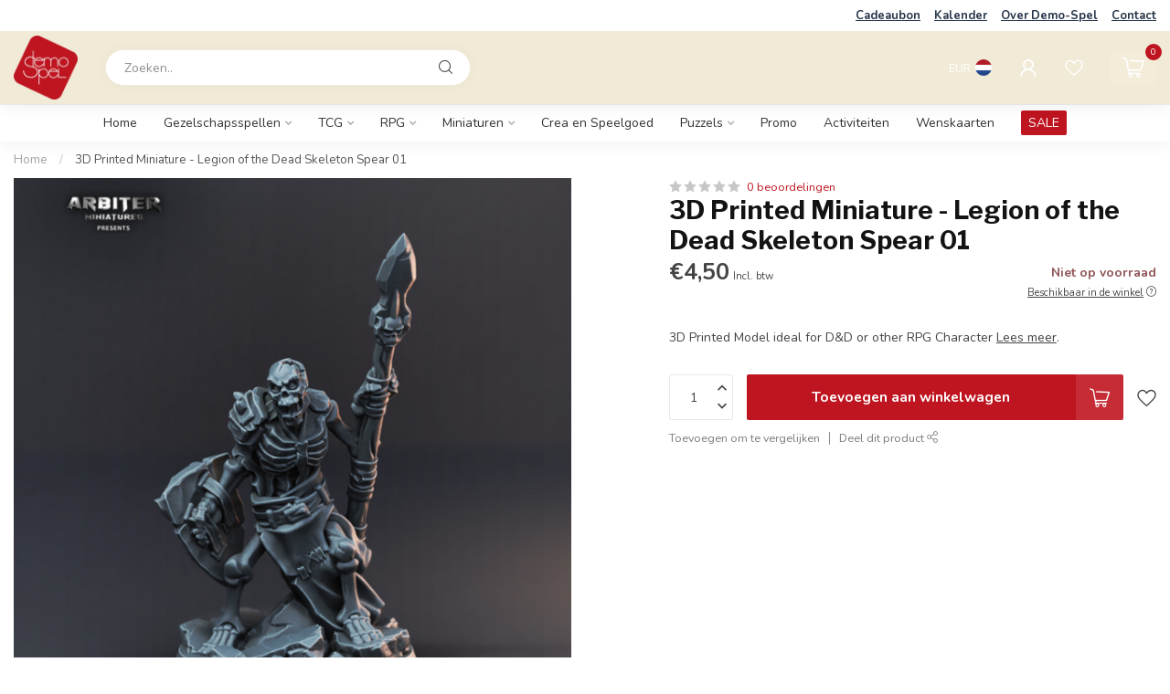

--- FILE ---
content_type: text/html;charset=utf-8
request_url: https://www.demo-spel.be/nl/legion-of-the-dead-skeleton-spear-01.html
body_size: 30455
content:
<!DOCTYPE html>
<html lang="nl">
  <head>
<link rel="preconnect" href="https://cdn.webshopapp.com">
<link rel="preconnect" href="https://fonts.googleapis.com">
<link rel="preconnect" href="https://fonts.gstatic.com" crossorigin>
<!--

    Theme Proxima | v1.0.0.1807202501_0_316268
    Theme designed and created by Dyvelopment - We are true e-commerce heroes!

    For custom Lightspeed eCom development or design contact us at www.dyvelopment.com

      _____                  _                                  _   
     |  __ \                | |                                | |  
     | |  | |_   ___   _____| | ___  _ __  _ __ ___   ___ _ __ | |_ 
     | |  | | | | \ \ / / _ \ |/ _ \| '_ \| '_ ` _ \ / _ \ '_ \| __|
     | |__| | |_| |\ V /  __/ | (_) | |_) | | | | | |  __/ | | | |_ 
     |_____/ \__, | \_/ \___|_|\___/| .__/|_| |_| |_|\___|_| |_|\__|
              __/ |                 | |                             
             |___/                  |_|                             
-->


<meta charset="utf-8"/>
<!-- [START] 'blocks/head.rain' -->
<!--

  (c) 2008-2026 Lightspeed Netherlands B.V.
  http://www.lightspeedhq.com
  Generated: 21-01-2026 @ 16:41:52

-->
<link rel="canonical" href="https://www.demo-spel.be/nl/legion-of-the-dead-skeleton-spear-01.html"/>
<link rel="alternate" href="https://www.demo-spel.be/nl/index.rss" type="application/rss+xml" title="Nieuwe producten"/>
<meta name="robots" content="noodp,noydir"/>
<meta property="og:url" content="https://www.demo-spel.be/nl/legion-of-the-dead-skeleton-spear-01.html?source=facebook"/>
<meta property="og:site_name" content="Demo-Spel"/>
<meta property="og:title" content="Legion of the Dead Skeleton Spear 01"/>
<meta property="og:description" content="3D Printed Model ideal for D&amp;D or other RPG Character"/>
<meta property="og:image" content="https://cdn.webshopapp.com/shops/316268/files/413047682/3d-printed-miniature-legion-of-the-dead-skeleton-s.jpg"/>
<script>
<!-- Global site tag (gtag.js) - Google Analytics -->
<script async src="https://www.googletagmanager.com/gtag/js?id=UA-189870311-1">
</script>
<script>
    window.dataLayer = window.dataLayer || [];
    function gtag(){dataLayer.push(arguments);}
    gtag('js', new Date());

    gtag('config', 'UA-189870311-1');
</script>
</script>
<script>
/* DyApps Theme Addons config */
if( !window.dyapps ){ window.dyapps = {}; }
window.dyapps.addons = {
 "enabled": true,
 "created_at": "30-04-2025 20:26:27",
 "settings": {
    "matrix_separator": ",",
    "filterGroupSwatches": [],
    "swatchesForCustomFields": [],
    "plan": {
     "can_variant_group": true,
     "can_stockify": true,
     "can_vat_switcher": true,
     "can_age_popup": false,
     "can_custom_qty": false,
     "can_data01_colors": false
    },
    "advancedVariants": {
     "enabled": false,
     "price_in_dropdown": true,
     "stockify_in_dropdown": true,
     "disable_out_of_stock": true,
     "grid_swatches_container_selector": ".dy-collection-grid-swatch-holder",
     "grid_swatches_position": "left",
     "grid_swatches_max_colors": 4,
     "grid_swatches_enabled": true,
     "variant_status_icon": false,
     "display_type": "select",
     "product_swatches_size": "default",
     "live_pricing": true
    },
    "age_popup": {
     "enabled": false,
     "logo_url": "",
     "image_footer_url": "",
     "text": {
                 
        "nl": {
         "content": "<h3>Bevestig je leeftijd<\/h3><p>Je moet 18 jaar of ouder zijn om deze website te bezoeken.<\/p>",
         "content_no": "<h3>Sorry!<\/h3><p>Je kunt deze website helaas niet bezoeken.<\/p>",
         "button_yes": "Ik ben 18 jaar of ouder",
         "button_no": "Ik ben jonger dan 18",
        } ,          
        "en": {
         "content": "<h3>Confirm your age<\/h3><p>You must be over the age of 18 to enter this website.<\/p>",
         "content_no": "<h3>Sorry!<\/h3><p>Unfortunately you cannot access this website.<\/p>",
         "button_yes": "I am 18 years or older",
         "button_no": "I am under 18",
        }        }
    },
    "stockify": {
     "enabled": false,
     "stock_trigger_type": "outofstock",
     "optin_policy": false,
     "api": "https://my.dyapps.io/api/public/f83fcdfdfa/stockify/subscribe",
     "text": {
                 
        "nl": {
         "email_placeholder": "Jouw e-mailadres",
         "button_trigger": "Geef me een seintje bij voorraad",
         "button_submit": "Houd me op de hoogte!",
         "title": "Laat je e-mailadres achter",
         "desc": "Helaas is dit product momenteel uitverkocht. Laat je e-mailadres achter en we sturen je een e-mail wanneer het product weer beschikbaar is.",
         "bottom_text": "We gebruiken je gegevens alleen voor deze email. Meer info in onze <a href=\"\/service\/privacy-policy\/\" target=\"_blank\">privacy policy<\/a>."
        } ,          
        "en": {
         "email_placeholder": "Your email address",
         "button_trigger": "Notify me when back in stock",
         "button_submit": "Keep me updated!",
         "title": "Leave your email address",
         "desc": "Unfortunately this item is out of stock right now. Leave your email address below and we'll send you an email when the item is available again.",
         "bottom_text": "We use your data to send this email. Read more in our <a href=\"\/service\/privacy-policy\/\" target=\"_blank\">privacy policy<\/a>."
        }        }
    },
    "categoryBanners": {
     "enabled": true,
     "mobile_breakpoint": "576px",
     "category_banner": [],
     "banners": {
             }
    }
 },
 "swatches": {
 "default": {"is_default": true, "type": "multi", "values": {"background-size": "10px 10px", "background-position": "0 0, 0 5px, 5px -5px, -5px 0px", "background-image": "linear-gradient(45deg, rgba(100,100,100,0.3) 25%, transparent 25%),  linear-gradient(-45deg, rgba(100,100,100,0.3) 25%, transparent 25%),  linear-gradient(45deg, transparent 75%, rgba(100,100,100,0.3) 75%),  linear-gradient(-45deg, transparent 75%, rgba(100,100,100,0.3) 75%)"}} ,   }
};
</script>
<!--[if lt IE 9]>
<script src="https://cdn.webshopapp.com/assets/html5shiv.js?2025-02-20"></script>
<![endif]-->
<!-- [END] 'blocks/head.rain' -->

<title>Legion of the Dead Skeleton Spear 01 - Demo-Spel</title>

<meta name="dyapps-addons-enabled" content="true">
<meta name="dyapps-addons-version" content="2022081001">
<meta name="dyapps-theme-name" content="Proxima">
<meta name="dyapps-theme-editor" content="false">

<meta name="description" content="3D Printed Model ideal for D&amp;D or other RPG Character" />
<meta name="keywords" content="3D, Printed, Miniature, -, Legion, of, the, Dead, Skeleton, Spear, 01, gezelschapspellen, boardgames, magic, warhammer, yugioh, pokemon, final fantasy, koffie, boardgamecafe" />

<meta http-equiv="X-UA-Compatible" content="IE=edge">
<meta name="viewport" content="width=device-width, initial-scale=1">

<link rel="shortcut icon" href="https://cdn.webshopapp.com/shops/316268/themes/174539/assets/favicon.ico?2024082013571920210102171433" type="image/x-icon" />
<link rel="preload" as="image" href="https://cdn.webshopapp.com/shops/316268/themes/174539/v/1797312/assets/logo.png?20230317090046">


	<link rel="preload" as="image" href="https://cdn.webshopapp.com/shops/316268/files/413047682/650x650x2/3d-printed-miniature-legion-of-the-dead-skeleton-s.jpg">

<script src="https://cdn.webshopapp.com/shops/316268/themes/174539/assets/jquery-1-12-4-min.js?2024082013571920210102171433" defer></script>
<script>if(navigator.userAgent.indexOf("MSIE ") > -1 || navigator.userAgent.indexOf("Trident/") > -1) { document.write('<script src="https://cdn.webshopapp.com/shops/316268/themes/174539/assets/intersection-observer-polyfill.js?2024082013571920210102171433">\x3C/script>') }</script>

<style>/*!
 * Bootstrap Reboot v4.6.1 (https://getbootstrap.com/)
 * Copyright 2011-2021 The Bootstrap Authors
 * Copyright 2011-2021 Twitter, Inc.
 * Licensed under MIT (https://github.com/twbs/bootstrap/blob/main/LICENSE)
 * Forked from Normalize.css, licensed MIT (https://github.com/necolas/normalize.css/blob/master/LICENSE.md)
 */*,*::before,*::after{box-sizing:border-box}html{font-family:sans-serif;line-height:1.15;-webkit-text-size-adjust:100%;-webkit-tap-highlight-color:rgba(0,0,0,0)}article,aside,figcaption,figure,footer,header,hgroup,main,nav,section{display:block}body{margin:0;font-family:-apple-system,BlinkMacSystemFont,"Segoe UI",Roboto,"Helvetica Neue",Arial,"Noto Sans","Liberation Sans",sans-serif,"Apple Color Emoji","Segoe UI Emoji","Segoe UI Symbol","Noto Color Emoji";font-size:1rem;font-weight:400;line-height:1.42857143;color:#212529;text-align:left;background-color:#fff}[tabindex="-1"]:focus:not(:focus-visible){outline:0 !important}hr{box-sizing:content-box;height:0;overflow:visible}h1,h2,h3,h4,h5,h6{margin-top:0;margin-bottom:.5rem}p{margin-top:0;margin-bottom:1rem}abbr[title],abbr[data-original-title]{text-decoration:underline;text-decoration:underline dotted;cursor:help;border-bottom:0;text-decoration-skip-ink:none}address{margin-bottom:1rem;font-style:normal;line-height:inherit}ol,ul,dl{margin-top:0;margin-bottom:1rem}ol ol,ul ul,ol ul,ul ol{margin-bottom:0}dt{font-weight:700}dd{margin-bottom:.5rem;margin-left:0}blockquote{margin:0 0 1rem}b,strong{font-weight:bolder}small{font-size:80%}sub,sup{position:relative;font-size:75%;line-height:0;vertical-align:baseline}sub{bottom:-0.25em}sup{top:-0.5em}a{color:#007bff;text-decoration:none;background-color:transparent}a:hover{color:#0056b3;text-decoration:underline}a:not([href]):not([class]){color:inherit;text-decoration:none}a:not([href]):not([class]):hover{color:inherit;text-decoration:none}pre,code,kbd,samp{font-family:SFMono-Regular,Menlo,Monaco,Consolas,"Liberation Mono","Courier New",monospace;font-size:1em}pre{margin-top:0;margin-bottom:1rem;overflow:auto;-ms-overflow-style:scrollbar}figure{margin:0 0 1rem}img{vertical-align:middle;border-style:none}svg{overflow:hidden;vertical-align:middle}table{border-collapse:collapse}caption{padding-top:.75rem;padding-bottom:.75rem;color:#6c757d;text-align:left;caption-side:bottom}th{text-align:inherit;text-align:-webkit-match-parent}label{display:inline-block;margin-bottom:.5rem}button{border-radius:0}button:focus:not(:focus-visible){outline:0}input,button,select,optgroup,textarea{margin:0;font-family:inherit;font-size:inherit;line-height:inherit}button,input{overflow:visible}button,select{text-transform:none}[role=button]{cursor:pointer}select{word-wrap:normal}button,[type=button],[type=reset],[type=submit]{-webkit-appearance:button}button:not(:disabled),[type=button]:not(:disabled),[type=reset]:not(:disabled),[type=submit]:not(:disabled){cursor:pointer}button::-moz-focus-inner,[type=button]::-moz-focus-inner,[type=reset]::-moz-focus-inner,[type=submit]::-moz-focus-inner{padding:0;border-style:none}input[type=radio],input[type=checkbox]{box-sizing:border-box;padding:0}textarea{overflow:auto;resize:vertical}fieldset{min-width:0;padding:0;margin:0;border:0}legend{display:block;width:100%;max-width:100%;padding:0;margin-bottom:.5rem;font-size:1.5rem;line-height:inherit;color:inherit;white-space:normal}progress{vertical-align:baseline}[type=number]::-webkit-inner-spin-button,[type=number]::-webkit-outer-spin-button{height:auto}[type=search]{outline-offset:-2px;-webkit-appearance:none}[type=search]::-webkit-search-decoration{-webkit-appearance:none}::-webkit-file-upload-button{font:inherit;-webkit-appearance:button}output{display:inline-block}summary{display:list-item;cursor:pointer}template{display:none}[hidden]{display:none !important}/*!
 * Bootstrap Grid v4.6.1 (https://getbootstrap.com/)
 * Copyright 2011-2021 The Bootstrap Authors
 * Copyright 2011-2021 Twitter, Inc.
 * Licensed under MIT (https://github.com/twbs/bootstrap/blob/main/LICENSE)
 */html{box-sizing:border-box;-ms-overflow-style:scrollbar}*,*::before,*::after{box-sizing:inherit}.container,.container-fluid,.container-xl,.container-lg,.container-md,.container-sm{width:100%;padding-right:15px;padding-left:15px;margin-right:auto;margin-left:auto}@media(min-width: 576px){.container-sm,.container{max-width:540px}}@media(min-width: 768px){.container-md,.container-sm,.container{max-width:720px}}@media(min-width: 992px){.container-lg,.container-md,.container-sm,.container{max-width:960px}}@media(min-width: 1200px){.container-xl,.container-lg,.container-md,.container-sm,.container{max-width:1140px}}.row{display:flex;flex-wrap:wrap;margin-right:-15px;margin-left:-15px}.no-gutters{margin-right:0;margin-left:0}.no-gutters>.col,.no-gutters>[class*=col-]{padding-right:0;padding-left:0}.col-xl,.col-xl-auto,.col-xl-12,.col-xl-11,.col-xl-10,.col-xl-9,.col-xl-8,.col-xl-7,.col-xl-6,.col-xl-5,.col-xl-4,.col-xl-3,.col-xl-2,.col-xl-1,.col-lg,.col-lg-auto,.col-lg-12,.col-lg-11,.col-lg-10,.col-lg-9,.col-lg-8,.col-lg-7,.col-lg-6,.col-lg-5,.col-lg-4,.col-lg-3,.col-lg-2,.col-lg-1,.col-md,.col-md-auto,.col-md-12,.col-md-11,.col-md-10,.col-md-9,.col-md-8,.col-md-7,.col-md-6,.col-md-5,.col-md-4,.col-md-3,.col-md-2,.col-md-1,.col-sm,.col-sm-auto,.col-sm-12,.col-sm-11,.col-sm-10,.col-sm-9,.col-sm-8,.col-sm-7,.col-sm-6,.col-sm-5,.col-sm-4,.col-sm-3,.col-sm-2,.col-sm-1,.col,.col-auto,.col-12,.col-11,.col-10,.col-9,.col-8,.col-7,.col-6,.col-5,.col-4,.col-3,.col-2,.col-1{position:relative;width:100%;padding-right:15px;padding-left:15px}.col{flex-basis:0;flex-grow:1;max-width:100%}.row-cols-1>*{flex:0 0 100%;max-width:100%}.row-cols-2>*{flex:0 0 50%;max-width:50%}.row-cols-3>*{flex:0 0 33.3333333333%;max-width:33.3333333333%}.row-cols-4>*{flex:0 0 25%;max-width:25%}.row-cols-5>*{flex:0 0 20%;max-width:20%}.row-cols-6>*{flex:0 0 16.6666666667%;max-width:16.6666666667%}.col-auto{flex:0 0 auto;width:auto;max-width:100%}.col-1{flex:0 0 8.33333333%;max-width:8.33333333%}.col-2{flex:0 0 16.66666667%;max-width:16.66666667%}.col-3{flex:0 0 25%;max-width:25%}.col-4{flex:0 0 33.33333333%;max-width:33.33333333%}.col-5{flex:0 0 41.66666667%;max-width:41.66666667%}.col-6{flex:0 0 50%;max-width:50%}.col-7{flex:0 0 58.33333333%;max-width:58.33333333%}.col-8{flex:0 0 66.66666667%;max-width:66.66666667%}.col-9{flex:0 0 75%;max-width:75%}.col-10{flex:0 0 83.33333333%;max-width:83.33333333%}.col-11{flex:0 0 91.66666667%;max-width:91.66666667%}.col-12{flex:0 0 100%;max-width:100%}.order-first{order:-1}.order-last{order:13}.order-0{order:0}.order-1{order:1}.order-2{order:2}.order-3{order:3}.order-4{order:4}.order-5{order:5}.order-6{order:6}.order-7{order:7}.order-8{order:8}.order-9{order:9}.order-10{order:10}.order-11{order:11}.order-12{order:12}.offset-1{margin-left:8.33333333%}.offset-2{margin-left:16.66666667%}.offset-3{margin-left:25%}.offset-4{margin-left:33.33333333%}.offset-5{margin-left:41.66666667%}.offset-6{margin-left:50%}.offset-7{margin-left:58.33333333%}.offset-8{margin-left:66.66666667%}.offset-9{margin-left:75%}.offset-10{margin-left:83.33333333%}.offset-11{margin-left:91.66666667%}@media(min-width: 576px){.col-sm{flex-basis:0;flex-grow:1;max-width:100%}.row-cols-sm-1>*{flex:0 0 100%;max-width:100%}.row-cols-sm-2>*{flex:0 0 50%;max-width:50%}.row-cols-sm-3>*{flex:0 0 33.3333333333%;max-width:33.3333333333%}.row-cols-sm-4>*{flex:0 0 25%;max-width:25%}.row-cols-sm-5>*{flex:0 0 20%;max-width:20%}.row-cols-sm-6>*{flex:0 0 16.6666666667%;max-width:16.6666666667%}.col-sm-auto{flex:0 0 auto;width:auto;max-width:100%}.col-sm-1{flex:0 0 8.33333333%;max-width:8.33333333%}.col-sm-2{flex:0 0 16.66666667%;max-width:16.66666667%}.col-sm-3{flex:0 0 25%;max-width:25%}.col-sm-4{flex:0 0 33.33333333%;max-width:33.33333333%}.col-sm-5{flex:0 0 41.66666667%;max-width:41.66666667%}.col-sm-6{flex:0 0 50%;max-width:50%}.col-sm-7{flex:0 0 58.33333333%;max-width:58.33333333%}.col-sm-8{flex:0 0 66.66666667%;max-width:66.66666667%}.col-sm-9{flex:0 0 75%;max-width:75%}.col-sm-10{flex:0 0 83.33333333%;max-width:83.33333333%}.col-sm-11{flex:0 0 91.66666667%;max-width:91.66666667%}.col-sm-12{flex:0 0 100%;max-width:100%}.order-sm-first{order:-1}.order-sm-last{order:13}.order-sm-0{order:0}.order-sm-1{order:1}.order-sm-2{order:2}.order-sm-3{order:3}.order-sm-4{order:4}.order-sm-5{order:5}.order-sm-6{order:6}.order-sm-7{order:7}.order-sm-8{order:8}.order-sm-9{order:9}.order-sm-10{order:10}.order-sm-11{order:11}.order-sm-12{order:12}.offset-sm-0{margin-left:0}.offset-sm-1{margin-left:8.33333333%}.offset-sm-2{margin-left:16.66666667%}.offset-sm-3{margin-left:25%}.offset-sm-4{margin-left:33.33333333%}.offset-sm-5{margin-left:41.66666667%}.offset-sm-6{margin-left:50%}.offset-sm-7{margin-left:58.33333333%}.offset-sm-8{margin-left:66.66666667%}.offset-sm-9{margin-left:75%}.offset-sm-10{margin-left:83.33333333%}.offset-sm-11{margin-left:91.66666667%}}@media(min-width: 768px){.col-md{flex-basis:0;flex-grow:1;max-width:100%}.row-cols-md-1>*{flex:0 0 100%;max-width:100%}.row-cols-md-2>*{flex:0 0 50%;max-width:50%}.row-cols-md-3>*{flex:0 0 33.3333333333%;max-width:33.3333333333%}.row-cols-md-4>*{flex:0 0 25%;max-width:25%}.row-cols-md-5>*{flex:0 0 20%;max-width:20%}.row-cols-md-6>*{flex:0 0 16.6666666667%;max-width:16.6666666667%}.col-md-auto{flex:0 0 auto;width:auto;max-width:100%}.col-md-1{flex:0 0 8.33333333%;max-width:8.33333333%}.col-md-2{flex:0 0 16.66666667%;max-width:16.66666667%}.col-md-3{flex:0 0 25%;max-width:25%}.col-md-4{flex:0 0 33.33333333%;max-width:33.33333333%}.col-md-5{flex:0 0 41.66666667%;max-width:41.66666667%}.col-md-6{flex:0 0 50%;max-width:50%}.col-md-7{flex:0 0 58.33333333%;max-width:58.33333333%}.col-md-8{flex:0 0 66.66666667%;max-width:66.66666667%}.col-md-9{flex:0 0 75%;max-width:75%}.col-md-10{flex:0 0 83.33333333%;max-width:83.33333333%}.col-md-11{flex:0 0 91.66666667%;max-width:91.66666667%}.col-md-12{flex:0 0 100%;max-width:100%}.order-md-first{order:-1}.order-md-last{order:13}.order-md-0{order:0}.order-md-1{order:1}.order-md-2{order:2}.order-md-3{order:3}.order-md-4{order:4}.order-md-5{order:5}.order-md-6{order:6}.order-md-7{order:7}.order-md-8{order:8}.order-md-9{order:9}.order-md-10{order:10}.order-md-11{order:11}.order-md-12{order:12}.offset-md-0{margin-left:0}.offset-md-1{margin-left:8.33333333%}.offset-md-2{margin-left:16.66666667%}.offset-md-3{margin-left:25%}.offset-md-4{margin-left:33.33333333%}.offset-md-5{margin-left:41.66666667%}.offset-md-6{margin-left:50%}.offset-md-7{margin-left:58.33333333%}.offset-md-8{margin-left:66.66666667%}.offset-md-9{margin-left:75%}.offset-md-10{margin-left:83.33333333%}.offset-md-11{margin-left:91.66666667%}}@media(min-width: 992px){.col-lg{flex-basis:0;flex-grow:1;max-width:100%}.row-cols-lg-1>*{flex:0 0 100%;max-width:100%}.row-cols-lg-2>*{flex:0 0 50%;max-width:50%}.row-cols-lg-3>*{flex:0 0 33.3333333333%;max-width:33.3333333333%}.row-cols-lg-4>*{flex:0 0 25%;max-width:25%}.row-cols-lg-5>*{flex:0 0 20%;max-width:20%}.row-cols-lg-6>*{flex:0 0 16.6666666667%;max-width:16.6666666667%}.col-lg-auto{flex:0 0 auto;width:auto;max-width:100%}.col-lg-1{flex:0 0 8.33333333%;max-width:8.33333333%}.col-lg-2{flex:0 0 16.66666667%;max-width:16.66666667%}.col-lg-3{flex:0 0 25%;max-width:25%}.col-lg-4{flex:0 0 33.33333333%;max-width:33.33333333%}.col-lg-5{flex:0 0 41.66666667%;max-width:41.66666667%}.col-lg-6{flex:0 0 50%;max-width:50%}.col-lg-7{flex:0 0 58.33333333%;max-width:58.33333333%}.col-lg-8{flex:0 0 66.66666667%;max-width:66.66666667%}.col-lg-9{flex:0 0 75%;max-width:75%}.col-lg-10{flex:0 0 83.33333333%;max-width:83.33333333%}.col-lg-11{flex:0 0 91.66666667%;max-width:91.66666667%}.col-lg-12{flex:0 0 100%;max-width:100%}.order-lg-first{order:-1}.order-lg-last{order:13}.order-lg-0{order:0}.order-lg-1{order:1}.order-lg-2{order:2}.order-lg-3{order:3}.order-lg-4{order:4}.order-lg-5{order:5}.order-lg-6{order:6}.order-lg-7{order:7}.order-lg-8{order:8}.order-lg-9{order:9}.order-lg-10{order:10}.order-lg-11{order:11}.order-lg-12{order:12}.offset-lg-0{margin-left:0}.offset-lg-1{margin-left:8.33333333%}.offset-lg-2{margin-left:16.66666667%}.offset-lg-3{margin-left:25%}.offset-lg-4{margin-left:33.33333333%}.offset-lg-5{margin-left:41.66666667%}.offset-lg-6{margin-left:50%}.offset-lg-7{margin-left:58.33333333%}.offset-lg-8{margin-left:66.66666667%}.offset-lg-9{margin-left:75%}.offset-lg-10{margin-left:83.33333333%}.offset-lg-11{margin-left:91.66666667%}}@media(min-width: 1200px){.col-xl{flex-basis:0;flex-grow:1;max-width:100%}.row-cols-xl-1>*{flex:0 0 100%;max-width:100%}.row-cols-xl-2>*{flex:0 0 50%;max-width:50%}.row-cols-xl-3>*{flex:0 0 33.3333333333%;max-width:33.3333333333%}.row-cols-xl-4>*{flex:0 0 25%;max-width:25%}.row-cols-xl-5>*{flex:0 0 20%;max-width:20%}.row-cols-xl-6>*{flex:0 0 16.6666666667%;max-width:16.6666666667%}.col-xl-auto{flex:0 0 auto;width:auto;max-width:100%}.col-xl-1{flex:0 0 8.33333333%;max-width:8.33333333%}.col-xl-2{flex:0 0 16.66666667%;max-width:16.66666667%}.col-xl-3{flex:0 0 25%;max-width:25%}.col-xl-4{flex:0 0 33.33333333%;max-width:33.33333333%}.col-xl-5{flex:0 0 41.66666667%;max-width:41.66666667%}.col-xl-6{flex:0 0 50%;max-width:50%}.col-xl-7{flex:0 0 58.33333333%;max-width:58.33333333%}.col-xl-8{flex:0 0 66.66666667%;max-width:66.66666667%}.col-xl-9{flex:0 0 75%;max-width:75%}.col-xl-10{flex:0 0 83.33333333%;max-width:83.33333333%}.col-xl-11{flex:0 0 91.66666667%;max-width:91.66666667%}.col-xl-12{flex:0 0 100%;max-width:100%}.order-xl-first{order:-1}.order-xl-last{order:13}.order-xl-0{order:0}.order-xl-1{order:1}.order-xl-2{order:2}.order-xl-3{order:3}.order-xl-4{order:4}.order-xl-5{order:5}.order-xl-6{order:6}.order-xl-7{order:7}.order-xl-8{order:8}.order-xl-9{order:9}.order-xl-10{order:10}.order-xl-11{order:11}.order-xl-12{order:12}.offset-xl-0{margin-left:0}.offset-xl-1{margin-left:8.33333333%}.offset-xl-2{margin-left:16.66666667%}.offset-xl-3{margin-left:25%}.offset-xl-4{margin-left:33.33333333%}.offset-xl-5{margin-left:41.66666667%}.offset-xl-6{margin-left:50%}.offset-xl-7{margin-left:58.33333333%}.offset-xl-8{margin-left:66.66666667%}.offset-xl-9{margin-left:75%}.offset-xl-10{margin-left:83.33333333%}.offset-xl-11{margin-left:91.66666667%}}.d-none{display:none !important}.d-inline{display:inline !important}.d-inline-block{display:inline-block !important}.d-block{display:block !important}.d-table{display:table !important}.d-table-row{display:table-row !important}.d-table-cell{display:table-cell !important}.d-flex{display:flex !important}.d-inline-flex{display:inline-flex !important}@media(min-width: 576px){.d-sm-none{display:none !important}.d-sm-inline{display:inline !important}.d-sm-inline-block{display:inline-block !important}.d-sm-block{display:block !important}.d-sm-table{display:table !important}.d-sm-table-row{display:table-row !important}.d-sm-table-cell{display:table-cell !important}.d-sm-flex{display:flex !important}.d-sm-inline-flex{display:inline-flex !important}}@media(min-width: 768px){.d-md-none{display:none !important}.d-md-inline{display:inline !important}.d-md-inline-block{display:inline-block !important}.d-md-block{display:block !important}.d-md-table{display:table !important}.d-md-table-row{display:table-row !important}.d-md-table-cell{display:table-cell !important}.d-md-flex{display:flex !important}.d-md-inline-flex{display:inline-flex !important}}@media(min-width: 992px){.d-lg-none{display:none !important}.d-lg-inline{display:inline !important}.d-lg-inline-block{display:inline-block !important}.d-lg-block{display:block !important}.d-lg-table{display:table !important}.d-lg-table-row{display:table-row !important}.d-lg-table-cell{display:table-cell !important}.d-lg-flex{display:flex !important}.d-lg-inline-flex{display:inline-flex !important}}@media(min-width: 1200px){.d-xl-none{display:none !important}.d-xl-inline{display:inline !important}.d-xl-inline-block{display:inline-block !important}.d-xl-block{display:block !important}.d-xl-table{display:table !important}.d-xl-table-row{display:table-row !important}.d-xl-table-cell{display:table-cell !important}.d-xl-flex{display:flex !important}.d-xl-inline-flex{display:inline-flex !important}}@media print{.d-print-none{display:none !important}.d-print-inline{display:inline !important}.d-print-inline-block{display:inline-block !important}.d-print-block{display:block !important}.d-print-table{display:table !important}.d-print-table-row{display:table-row !important}.d-print-table-cell{display:table-cell !important}.d-print-flex{display:flex !important}.d-print-inline-flex{display:inline-flex !important}}.flex-row{flex-direction:row !important}.flex-column{flex-direction:column !important}.flex-row-reverse{flex-direction:row-reverse !important}.flex-column-reverse{flex-direction:column-reverse !important}.flex-wrap{flex-wrap:wrap !important}.flex-nowrap{flex-wrap:nowrap !important}.flex-wrap-reverse{flex-wrap:wrap-reverse !important}.flex-fill{flex:1 1 auto !important}.flex-grow-0{flex-grow:0 !important}.flex-grow-1{flex-grow:1 !important}.flex-shrink-0{flex-shrink:0 !important}.flex-shrink-1{flex-shrink:1 !important}.justify-content-start{justify-content:flex-start !important}.justify-content-end{justify-content:flex-end !important}.justify-content-center{justify-content:center !important}.justify-content-between{justify-content:space-between !important}.justify-content-around{justify-content:space-around !important}.align-items-start{align-items:flex-start !important}.align-items-end{align-items:flex-end !important}.align-items-center{align-items:center !important}.align-items-baseline{align-items:baseline !important}.align-items-stretch{align-items:stretch !important}.align-content-start{align-content:flex-start !important}.align-content-end{align-content:flex-end !important}.align-content-center{align-content:center !important}.align-content-between{align-content:space-between !important}.align-content-around{align-content:space-around !important}.align-content-stretch{align-content:stretch !important}.align-self-auto{align-self:auto !important}.align-self-start{align-self:flex-start !important}.align-self-end{align-self:flex-end !important}.align-self-center{align-self:center !important}.align-self-baseline{align-self:baseline !important}.align-self-stretch{align-self:stretch !important}@media(min-width: 576px){.flex-sm-row{flex-direction:row !important}.flex-sm-column{flex-direction:column !important}.flex-sm-row-reverse{flex-direction:row-reverse !important}.flex-sm-column-reverse{flex-direction:column-reverse !important}.flex-sm-wrap{flex-wrap:wrap !important}.flex-sm-nowrap{flex-wrap:nowrap !important}.flex-sm-wrap-reverse{flex-wrap:wrap-reverse !important}.flex-sm-fill{flex:1 1 auto !important}.flex-sm-grow-0{flex-grow:0 !important}.flex-sm-grow-1{flex-grow:1 !important}.flex-sm-shrink-0{flex-shrink:0 !important}.flex-sm-shrink-1{flex-shrink:1 !important}.justify-content-sm-start{justify-content:flex-start !important}.justify-content-sm-end{justify-content:flex-end !important}.justify-content-sm-center{justify-content:center !important}.justify-content-sm-between{justify-content:space-between !important}.justify-content-sm-around{justify-content:space-around !important}.align-items-sm-start{align-items:flex-start !important}.align-items-sm-end{align-items:flex-end !important}.align-items-sm-center{align-items:center !important}.align-items-sm-baseline{align-items:baseline !important}.align-items-sm-stretch{align-items:stretch !important}.align-content-sm-start{align-content:flex-start !important}.align-content-sm-end{align-content:flex-end !important}.align-content-sm-center{align-content:center !important}.align-content-sm-between{align-content:space-between !important}.align-content-sm-around{align-content:space-around !important}.align-content-sm-stretch{align-content:stretch !important}.align-self-sm-auto{align-self:auto !important}.align-self-sm-start{align-self:flex-start !important}.align-self-sm-end{align-self:flex-end !important}.align-self-sm-center{align-self:center !important}.align-self-sm-baseline{align-self:baseline !important}.align-self-sm-stretch{align-self:stretch !important}}@media(min-width: 768px){.flex-md-row{flex-direction:row !important}.flex-md-column{flex-direction:column !important}.flex-md-row-reverse{flex-direction:row-reverse !important}.flex-md-column-reverse{flex-direction:column-reverse !important}.flex-md-wrap{flex-wrap:wrap !important}.flex-md-nowrap{flex-wrap:nowrap !important}.flex-md-wrap-reverse{flex-wrap:wrap-reverse !important}.flex-md-fill{flex:1 1 auto !important}.flex-md-grow-0{flex-grow:0 !important}.flex-md-grow-1{flex-grow:1 !important}.flex-md-shrink-0{flex-shrink:0 !important}.flex-md-shrink-1{flex-shrink:1 !important}.justify-content-md-start{justify-content:flex-start !important}.justify-content-md-end{justify-content:flex-end !important}.justify-content-md-center{justify-content:center !important}.justify-content-md-between{justify-content:space-between !important}.justify-content-md-around{justify-content:space-around !important}.align-items-md-start{align-items:flex-start !important}.align-items-md-end{align-items:flex-end !important}.align-items-md-center{align-items:center !important}.align-items-md-baseline{align-items:baseline !important}.align-items-md-stretch{align-items:stretch !important}.align-content-md-start{align-content:flex-start !important}.align-content-md-end{align-content:flex-end !important}.align-content-md-center{align-content:center !important}.align-content-md-between{align-content:space-between !important}.align-content-md-around{align-content:space-around !important}.align-content-md-stretch{align-content:stretch !important}.align-self-md-auto{align-self:auto !important}.align-self-md-start{align-self:flex-start !important}.align-self-md-end{align-self:flex-end !important}.align-self-md-center{align-self:center !important}.align-self-md-baseline{align-self:baseline !important}.align-self-md-stretch{align-self:stretch !important}}@media(min-width: 992px){.flex-lg-row{flex-direction:row !important}.flex-lg-column{flex-direction:column !important}.flex-lg-row-reverse{flex-direction:row-reverse !important}.flex-lg-column-reverse{flex-direction:column-reverse !important}.flex-lg-wrap{flex-wrap:wrap !important}.flex-lg-nowrap{flex-wrap:nowrap !important}.flex-lg-wrap-reverse{flex-wrap:wrap-reverse !important}.flex-lg-fill{flex:1 1 auto !important}.flex-lg-grow-0{flex-grow:0 !important}.flex-lg-grow-1{flex-grow:1 !important}.flex-lg-shrink-0{flex-shrink:0 !important}.flex-lg-shrink-1{flex-shrink:1 !important}.justify-content-lg-start{justify-content:flex-start !important}.justify-content-lg-end{justify-content:flex-end !important}.justify-content-lg-center{justify-content:center !important}.justify-content-lg-between{justify-content:space-between !important}.justify-content-lg-around{justify-content:space-around !important}.align-items-lg-start{align-items:flex-start !important}.align-items-lg-end{align-items:flex-end !important}.align-items-lg-center{align-items:center !important}.align-items-lg-baseline{align-items:baseline !important}.align-items-lg-stretch{align-items:stretch !important}.align-content-lg-start{align-content:flex-start !important}.align-content-lg-end{align-content:flex-end !important}.align-content-lg-center{align-content:center !important}.align-content-lg-between{align-content:space-between !important}.align-content-lg-around{align-content:space-around !important}.align-content-lg-stretch{align-content:stretch !important}.align-self-lg-auto{align-self:auto !important}.align-self-lg-start{align-self:flex-start !important}.align-self-lg-end{align-self:flex-end !important}.align-self-lg-center{align-self:center !important}.align-self-lg-baseline{align-self:baseline !important}.align-self-lg-stretch{align-self:stretch !important}}@media(min-width: 1200px){.flex-xl-row{flex-direction:row !important}.flex-xl-column{flex-direction:column !important}.flex-xl-row-reverse{flex-direction:row-reverse !important}.flex-xl-column-reverse{flex-direction:column-reverse !important}.flex-xl-wrap{flex-wrap:wrap !important}.flex-xl-nowrap{flex-wrap:nowrap !important}.flex-xl-wrap-reverse{flex-wrap:wrap-reverse !important}.flex-xl-fill{flex:1 1 auto !important}.flex-xl-grow-0{flex-grow:0 !important}.flex-xl-grow-1{flex-grow:1 !important}.flex-xl-shrink-0{flex-shrink:0 !important}.flex-xl-shrink-1{flex-shrink:1 !important}.justify-content-xl-start{justify-content:flex-start !important}.justify-content-xl-end{justify-content:flex-end !important}.justify-content-xl-center{justify-content:center !important}.justify-content-xl-between{justify-content:space-between !important}.justify-content-xl-around{justify-content:space-around !important}.align-items-xl-start{align-items:flex-start !important}.align-items-xl-end{align-items:flex-end !important}.align-items-xl-center{align-items:center !important}.align-items-xl-baseline{align-items:baseline !important}.align-items-xl-stretch{align-items:stretch !important}.align-content-xl-start{align-content:flex-start !important}.align-content-xl-end{align-content:flex-end !important}.align-content-xl-center{align-content:center !important}.align-content-xl-between{align-content:space-between !important}.align-content-xl-around{align-content:space-around !important}.align-content-xl-stretch{align-content:stretch !important}.align-self-xl-auto{align-self:auto !important}.align-self-xl-start{align-self:flex-start !important}.align-self-xl-end{align-self:flex-end !important}.align-self-xl-center{align-self:center !important}.align-self-xl-baseline{align-self:baseline !important}.align-self-xl-stretch{align-self:stretch !important}}.m-0{margin:0 !important}.mt-0,.my-0{margin-top:0 !important}.mr-0,.mx-0{margin-right:0 !important}.mb-0,.my-0{margin-bottom:0 !important}.ml-0,.mx-0{margin-left:0 !important}.m-1{margin:5px !important}.mt-1,.my-1{margin-top:5px !important}.mr-1,.mx-1{margin-right:5px !important}.mb-1,.my-1{margin-bottom:5px !important}.ml-1,.mx-1{margin-left:5px !important}.m-2{margin:10px !important}.mt-2,.my-2{margin-top:10px !important}.mr-2,.mx-2{margin-right:10px !important}.mb-2,.my-2{margin-bottom:10px !important}.ml-2,.mx-2{margin-left:10px !important}.m-3{margin:15px !important}.mt-3,.my-3{margin-top:15px !important}.mr-3,.mx-3{margin-right:15px !important}.mb-3,.my-3{margin-bottom:15px !important}.ml-3,.mx-3{margin-left:15px !important}.m-4{margin:30px !important}.mt-4,.my-4{margin-top:30px !important}.mr-4,.mx-4{margin-right:30px !important}.mb-4,.my-4{margin-bottom:30px !important}.ml-4,.mx-4{margin-left:30px !important}.m-5{margin:50px !important}.mt-5,.my-5{margin-top:50px !important}.mr-5,.mx-5{margin-right:50px !important}.mb-5,.my-5{margin-bottom:50px !important}.ml-5,.mx-5{margin-left:50px !important}.m-6{margin:80px !important}.mt-6,.my-6{margin-top:80px !important}.mr-6,.mx-6{margin-right:80px !important}.mb-6,.my-6{margin-bottom:80px !important}.ml-6,.mx-6{margin-left:80px !important}.p-0{padding:0 !important}.pt-0,.py-0{padding-top:0 !important}.pr-0,.px-0{padding-right:0 !important}.pb-0,.py-0{padding-bottom:0 !important}.pl-0,.px-0{padding-left:0 !important}.p-1{padding:5px !important}.pt-1,.py-1{padding-top:5px !important}.pr-1,.px-1{padding-right:5px !important}.pb-1,.py-1{padding-bottom:5px !important}.pl-1,.px-1{padding-left:5px !important}.p-2{padding:10px !important}.pt-2,.py-2{padding-top:10px !important}.pr-2,.px-2{padding-right:10px !important}.pb-2,.py-2{padding-bottom:10px !important}.pl-2,.px-2{padding-left:10px !important}.p-3{padding:15px !important}.pt-3,.py-3{padding-top:15px !important}.pr-3,.px-3{padding-right:15px !important}.pb-3,.py-3{padding-bottom:15px !important}.pl-3,.px-3{padding-left:15px !important}.p-4{padding:30px !important}.pt-4,.py-4{padding-top:30px !important}.pr-4,.px-4{padding-right:30px !important}.pb-4,.py-4{padding-bottom:30px !important}.pl-4,.px-4{padding-left:30px !important}.p-5{padding:50px !important}.pt-5,.py-5{padding-top:50px !important}.pr-5,.px-5{padding-right:50px !important}.pb-5,.py-5{padding-bottom:50px !important}.pl-5,.px-5{padding-left:50px !important}.p-6{padding:80px !important}.pt-6,.py-6{padding-top:80px !important}.pr-6,.px-6{padding-right:80px !important}.pb-6,.py-6{padding-bottom:80px !important}.pl-6,.px-6{padding-left:80px !important}.m-n1{margin:-5px !important}.mt-n1,.my-n1{margin-top:-5px !important}.mr-n1,.mx-n1{margin-right:-5px !important}.mb-n1,.my-n1{margin-bottom:-5px !important}.ml-n1,.mx-n1{margin-left:-5px !important}.m-n2{margin:-10px !important}.mt-n2,.my-n2{margin-top:-10px !important}.mr-n2,.mx-n2{margin-right:-10px !important}.mb-n2,.my-n2{margin-bottom:-10px !important}.ml-n2,.mx-n2{margin-left:-10px !important}.m-n3{margin:-15px !important}.mt-n3,.my-n3{margin-top:-15px !important}.mr-n3,.mx-n3{margin-right:-15px !important}.mb-n3,.my-n3{margin-bottom:-15px !important}.ml-n3,.mx-n3{margin-left:-15px !important}.m-n4{margin:-30px !important}.mt-n4,.my-n4{margin-top:-30px !important}.mr-n4,.mx-n4{margin-right:-30px !important}.mb-n4,.my-n4{margin-bottom:-30px !important}.ml-n4,.mx-n4{margin-left:-30px !important}.m-n5{margin:-50px !important}.mt-n5,.my-n5{margin-top:-50px !important}.mr-n5,.mx-n5{margin-right:-50px !important}.mb-n5,.my-n5{margin-bottom:-50px !important}.ml-n5,.mx-n5{margin-left:-50px !important}.m-n6{margin:-80px !important}.mt-n6,.my-n6{margin-top:-80px !important}.mr-n6,.mx-n6{margin-right:-80px !important}.mb-n6,.my-n6{margin-bottom:-80px !important}.ml-n6,.mx-n6{margin-left:-80px !important}.m-auto{margin:auto !important}.mt-auto,.my-auto{margin-top:auto !important}.mr-auto,.mx-auto{margin-right:auto !important}.mb-auto,.my-auto{margin-bottom:auto !important}.ml-auto,.mx-auto{margin-left:auto !important}@media(min-width: 576px){.m-sm-0{margin:0 !important}.mt-sm-0,.my-sm-0{margin-top:0 !important}.mr-sm-0,.mx-sm-0{margin-right:0 !important}.mb-sm-0,.my-sm-0{margin-bottom:0 !important}.ml-sm-0,.mx-sm-0{margin-left:0 !important}.m-sm-1{margin:5px !important}.mt-sm-1,.my-sm-1{margin-top:5px !important}.mr-sm-1,.mx-sm-1{margin-right:5px !important}.mb-sm-1,.my-sm-1{margin-bottom:5px !important}.ml-sm-1,.mx-sm-1{margin-left:5px !important}.m-sm-2{margin:10px !important}.mt-sm-2,.my-sm-2{margin-top:10px !important}.mr-sm-2,.mx-sm-2{margin-right:10px !important}.mb-sm-2,.my-sm-2{margin-bottom:10px !important}.ml-sm-2,.mx-sm-2{margin-left:10px !important}.m-sm-3{margin:15px !important}.mt-sm-3,.my-sm-3{margin-top:15px !important}.mr-sm-3,.mx-sm-3{margin-right:15px !important}.mb-sm-3,.my-sm-3{margin-bottom:15px !important}.ml-sm-3,.mx-sm-3{margin-left:15px !important}.m-sm-4{margin:30px !important}.mt-sm-4,.my-sm-4{margin-top:30px !important}.mr-sm-4,.mx-sm-4{margin-right:30px !important}.mb-sm-4,.my-sm-4{margin-bottom:30px !important}.ml-sm-4,.mx-sm-4{margin-left:30px !important}.m-sm-5{margin:50px !important}.mt-sm-5,.my-sm-5{margin-top:50px !important}.mr-sm-5,.mx-sm-5{margin-right:50px !important}.mb-sm-5,.my-sm-5{margin-bottom:50px !important}.ml-sm-5,.mx-sm-5{margin-left:50px !important}.m-sm-6{margin:80px !important}.mt-sm-6,.my-sm-6{margin-top:80px !important}.mr-sm-6,.mx-sm-6{margin-right:80px !important}.mb-sm-6,.my-sm-6{margin-bottom:80px !important}.ml-sm-6,.mx-sm-6{margin-left:80px !important}.p-sm-0{padding:0 !important}.pt-sm-0,.py-sm-0{padding-top:0 !important}.pr-sm-0,.px-sm-0{padding-right:0 !important}.pb-sm-0,.py-sm-0{padding-bottom:0 !important}.pl-sm-0,.px-sm-0{padding-left:0 !important}.p-sm-1{padding:5px !important}.pt-sm-1,.py-sm-1{padding-top:5px !important}.pr-sm-1,.px-sm-1{padding-right:5px !important}.pb-sm-1,.py-sm-1{padding-bottom:5px !important}.pl-sm-1,.px-sm-1{padding-left:5px !important}.p-sm-2{padding:10px !important}.pt-sm-2,.py-sm-2{padding-top:10px !important}.pr-sm-2,.px-sm-2{padding-right:10px !important}.pb-sm-2,.py-sm-2{padding-bottom:10px !important}.pl-sm-2,.px-sm-2{padding-left:10px !important}.p-sm-3{padding:15px !important}.pt-sm-3,.py-sm-3{padding-top:15px !important}.pr-sm-3,.px-sm-3{padding-right:15px !important}.pb-sm-3,.py-sm-3{padding-bottom:15px !important}.pl-sm-3,.px-sm-3{padding-left:15px !important}.p-sm-4{padding:30px !important}.pt-sm-4,.py-sm-4{padding-top:30px !important}.pr-sm-4,.px-sm-4{padding-right:30px !important}.pb-sm-4,.py-sm-4{padding-bottom:30px !important}.pl-sm-4,.px-sm-4{padding-left:30px !important}.p-sm-5{padding:50px !important}.pt-sm-5,.py-sm-5{padding-top:50px !important}.pr-sm-5,.px-sm-5{padding-right:50px !important}.pb-sm-5,.py-sm-5{padding-bottom:50px !important}.pl-sm-5,.px-sm-5{padding-left:50px !important}.p-sm-6{padding:80px !important}.pt-sm-6,.py-sm-6{padding-top:80px !important}.pr-sm-6,.px-sm-6{padding-right:80px !important}.pb-sm-6,.py-sm-6{padding-bottom:80px !important}.pl-sm-6,.px-sm-6{padding-left:80px !important}.m-sm-n1{margin:-5px !important}.mt-sm-n1,.my-sm-n1{margin-top:-5px !important}.mr-sm-n1,.mx-sm-n1{margin-right:-5px !important}.mb-sm-n1,.my-sm-n1{margin-bottom:-5px !important}.ml-sm-n1,.mx-sm-n1{margin-left:-5px !important}.m-sm-n2{margin:-10px !important}.mt-sm-n2,.my-sm-n2{margin-top:-10px !important}.mr-sm-n2,.mx-sm-n2{margin-right:-10px !important}.mb-sm-n2,.my-sm-n2{margin-bottom:-10px !important}.ml-sm-n2,.mx-sm-n2{margin-left:-10px !important}.m-sm-n3{margin:-15px !important}.mt-sm-n3,.my-sm-n3{margin-top:-15px !important}.mr-sm-n3,.mx-sm-n3{margin-right:-15px !important}.mb-sm-n3,.my-sm-n3{margin-bottom:-15px !important}.ml-sm-n3,.mx-sm-n3{margin-left:-15px !important}.m-sm-n4{margin:-30px !important}.mt-sm-n4,.my-sm-n4{margin-top:-30px !important}.mr-sm-n4,.mx-sm-n4{margin-right:-30px !important}.mb-sm-n4,.my-sm-n4{margin-bottom:-30px !important}.ml-sm-n4,.mx-sm-n4{margin-left:-30px !important}.m-sm-n5{margin:-50px !important}.mt-sm-n5,.my-sm-n5{margin-top:-50px !important}.mr-sm-n5,.mx-sm-n5{margin-right:-50px !important}.mb-sm-n5,.my-sm-n5{margin-bottom:-50px !important}.ml-sm-n5,.mx-sm-n5{margin-left:-50px !important}.m-sm-n6{margin:-80px !important}.mt-sm-n6,.my-sm-n6{margin-top:-80px !important}.mr-sm-n6,.mx-sm-n6{margin-right:-80px !important}.mb-sm-n6,.my-sm-n6{margin-bottom:-80px !important}.ml-sm-n6,.mx-sm-n6{margin-left:-80px !important}.m-sm-auto{margin:auto !important}.mt-sm-auto,.my-sm-auto{margin-top:auto !important}.mr-sm-auto,.mx-sm-auto{margin-right:auto !important}.mb-sm-auto,.my-sm-auto{margin-bottom:auto !important}.ml-sm-auto,.mx-sm-auto{margin-left:auto !important}}@media(min-width: 768px){.m-md-0{margin:0 !important}.mt-md-0,.my-md-0{margin-top:0 !important}.mr-md-0,.mx-md-0{margin-right:0 !important}.mb-md-0,.my-md-0{margin-bottom:0 !important}.ml-md-0,.mx-md-0{margin-left:0 !important}.m-md-1{margin:5px !important}.mt-md-1,.my-md-1{margin-top:5px !important}.mr-md-1,.mx-md-1{margin-right:5px !important}.mb-md-1,.my-md-1{margin-bottom:5px !important}.ml-md-1,.mx-md-1{margin-left:5px !important}.m-md-2{margin:10px !important}.mt-md-2,.my-md-2{margin-top:10px !important}.mr-md-2,.mx-md-2{margin-right:10px !important}.mb-md-2,.my-md-2{margin-bottom:10px !important}.ml-md-2,.mx-md-2{margin-left:10px !important}.m-md-3{margin:15px !important}.mt-md-3,.my-md-3{margin-top:15px !important}.mr-md-3,.mx-md-3{margin-right:15px !important}.mb-md-3,.my-md-3{margin-bottom:15px !important}.ml-md-3,.mx-md-3{margin-left:15px !important}.m-md-4{margin:30px !important}.mt-md-4,.my-md-4{margin-top:30px !important}.mr-md-4,.mx-md-4{margin-right:30px !important}.mb-md-4,.my-md-4{margin-bottom:30px !important}.ml-md-4,.mx-md-4{margin-left:30px !important}.m-md-5{margin:50px !important}.mt-md-5,.my-md-5{margin-top:50px !important}.mr-md-5,.mx-md-5{margin-right:50px !important}.mb-md-5,.my-md-5{margin-bottom:50px !important}.ml-md-5,.mx-md-5{margin-left:50px !important}.m-md-6{margin:80px !important}.mt-md-6,.my-md-6{margin-top:80px !important}.mr-md-6,.mx-md-6{margin-right:80px !important}.mb-md-6,.my-md-6{margin-bottom:80px !important}.ml-md-6,.mx-md-6{margin-left:80px !important}.p-md-0{padding:0 !important}.pt-md-0,.py-md-0{padding-top:0 !important}.pr-md-0,.px-md-0{padding-right:0 !important}.pb-md-0,.py-md-0{padding-bottom:0 !important}.pl-md-0,.px-md-0{padding-left:0 !important}.p-md-1{padding:5px !important}.pt-md-1,.py-md-1{padding-top:5px !important}.pr-md-1,.px-md-1{padding-right:5px !important}.pb-md-1,.py-md-1{padding-bottom:5px !important}.pl-md-1,.px-md-1{padding-left:5px !important}.p-md-2{padding:10px !important}.pt-md-2,.py-md-2{padding-top:10px !important}.pr-md-2,.px-md-2{padding-right:10px !important}.pb-md-2,.py-md-2{padding-bottom:10px !important}.pl-md-2,.px-md-2{padding-left:10px !important}.p-md-3{padding:15px !important}.pt-md-3,.py-md-3{padding-top:15px !important}.pr-md-3,.px-md-3{padding-right:15px !important}.pb-md-3,.py-md-3{padding-bottom:15px !important}.pl-md-3,.px-md-3{padding-left:15px !important}.p-md-4{padding:30px !important}.pt-md-4,.py-md-4{padding-top:30px !important}.pr-md-4,.px-md-4{padding-right:30px !important}.pb-md-4,.py-md-4{padding-bottom:30px !important}.pl-md-4,.px-md-4{padding-left:30px !important}.p-md-5{padding:50px !important}.pt-md-5,.py-md-5{padding-top:50px !important}.pr-md-5,.px-md-5{padding-right:50px !important}.pb-md-5,.py-md-5{padding-bottom:50px !important}.pl-md-5,.px-md-5{padding-left:50px !important}.p-md-6{padding:80px !important}.pt-md-6,.py-md-6{padding-top:80px !important}.pr-md-6,.px-md-6{padding-right:80px !important}.pb-md-6,.py-md-6{padding-bottom:80px !important}.pl-md-6,.px-md-6{padding-left:80px !important}.m-md-n1{margin:-5px !important}.mt-md-n1,.my-md-n1{margin-top:-5px !important}.mr-md-n1,.mx-md-n1{margin-right:-5px !important}.mb-md-n1,.my-md-n1{margin-bottom:-5px !important}.ml-md-n1,.mx-md-n1{margin-left:-5px !important}.m-md-n2{margin:-10px !important}.mt-md-n2,.my-md-n2{margin-top:-10px !important}.mr-md-n2,.mx-md-n2{margin-right:-10px !important}.mb-md-n2,.my-md-n2{margin-bottom:-10px !important}.ml-md-n2,.mx-md-n2{margin-left:-10px !important}.m-md-n3{margin:-15px !important}.mt-md-n3,.my-md-n3{margin-top:-15px !important}.mr-md-n3,.mx-md-n3{margin-right:-15px !important}.mb-md-n3,.my-md-n3{margin-bottom:-15px !important}.ml-md-n3,.mx-md-n3{margin-left:-15px !important}.m-md-n4{margin:-30px !important}.mt-md-n4,.my-md-n4{margin-top:-30px !important}.mr-md-n4,.mx-md-n4{margin-right:-30px !important}.mb-md-n4,.my-md-n4{margin-bottom:-30px !important}.ml-md-n4,.mx-md-n4{margin-left:-30px !important}.m-md-n5{margin:-50px !important}.mt-md-n5,.my-md-n5{margin-top:-50px !important}.mr-md-n5,.mx-md-n5{margin-right:-50px !important}.mb-md-n5,.my-md-n5{margin-bottom:-50px !important}.ml-md-n5,.mx-md-n5{margin-left:-50px !important}.m-md-n6{margin:-80px !important}.mt-md-n6,.my-md-n6{margin-top:-80px !important}.mr-md-n6,.mx-md-n6{margin-right:-80px !important}.mb-md-n6,.my-md-n6{margin-bottom:-80px !important}.ml-md-n6,.mx-md-n6{margin-left:-80px !important}.m-md-auto{margin:auto !important}.mt-md-auto,.my-md-auto{margin-top:auto !important}.mr-md-auto,.mx-md-auto{margin-right:auto !important}.mb-md-auto,.my-md-auto{margin-bottom:auto !important}.ml-md-auto,.mx-md-auto{margin-left:auto !important}}@media(min-width: 992px){.m-lg-0{margin:0 !important}.mt-lg-0,.my-lg-0{margin-top:0 !important}.mr-lg-0,.mx-lg-0{margin-right:0 !important}.mb-lg-0,.my-lg-0{margin-bottom:0 !important}.ml-lg-0,.mx-lg-0{margin-left:0 !important}.m-lg-1{margin:5px !important}.mt-lg-1,.my-lg-1{margin-top:5px !important}.mr-lg-1,.mx-lg-1{margin-right:5px !important}.mb-lg-1,.my-lg-1{margin-bottom:5px !important}.ml-lg-1,.mx-lg-1{margin-left:5px !important}.m-lg-2{margin:10px !important}.mt-lg-2,.my-lg-2{margin-top:10px !important}.mr-lg-2,.mx-lg-2{margin-right:10px !important}.mb-lg-2,.my-lg-2{margin-bottom:10px !important}.ml-lg-2,.mx-lg-2{margin-left:10px !important}.m-lg-3{margin:15px !important}.mt-lg-3,.my-lg-3{margin-top:15px !important}.mr-lg-3,.mx-lg-3{margin-right:15px !important}.mb-lg-3,.my-lg-3{margin-bottom:15px !important}.ml-lg-3,.mx-lg-3{margin-left:15px !important}.m-lg-4{margin:30px !important}.mt-lg-4,.my-lg-4{margin-top:30px !important}.mr-lg-4,.mx-lg-4{margin-right:30px !important}.mb-lg-4,.my-lg-4{margin-bottom:30px !important}.ml-lg-4,.mx-lg-4{margin-left:30px !important}.m-lg-5{margin:50px !important}.mt-lg-5,.my-lg-5{margin-top:50px !important}.mr-lg-5,.mx-lg-5{margin-right:50px !important}.mb-lg-5,.my-lg-5{margin-bottom:50px !important}.ml-lg-5,.mx-lg-5{margin-left:50px !important}.m-lg-6{margin:80px !important}.mt-lg-6,.my-lg-6{margin-top:80px !important}.mr-lg-6,.mx-lg-6{margin-right:80px !important}.mb-lg-6,.my-lg-6{margin-bottom:80px !important}.ml-lg-6,.mx-lg-6{margin-left:80px !important}.p-lg-0{padding:0 !important}.pt-lg-0,.py-lg-0{padding-top:0 !important}.pr-lg-0,.px-lg-0{padding-right:0 !important}.pb-lg-0,.py-lg-0{padding-bottom:0 !important}.pl-lg-0,.px-lg-0{padding-left:0 !important}.p-lg-1{padding:5px !important}.pt-lg-1,.py-lg-1{padding-top:5px !important}.pr-lg-1,.px-lg-1{padding-right:5px !important}.pb-lg-1,.py-lg-1{padding-bottom:5px !important}.pl-lg-1,.px-lg-1{padding-left:5px !important}.p-lg-2{padding:10px !important}.pt-lg-2,.py-lg-2{padding-top:10px !important}.pr-lg-2,.px-lg-2{padding-right:10px !important}.pb-lg-2,.py-lg-2{padding-bottom:10px !important}.pl-lg-2,.px-lg-2{padding-left:10px !important}.p-lg-3{padding:15px !important}.pt-lg-3,.py-lg-3{padding-top:15px !important}.pr-lg-3,.px-lg-3{padding-right:15px !important}.pb-lg-3,.py-lg-3{padding-bottom:15px !important}.pl-lg-3,.px-lg-3{padding-left:15px !important}.p-lg-4{padding:30px !important}.pt-lg-4,.py-lg-4{padding-top:30px !important}.pr-lg-4,.px-lg-4{padding-right:30px !important}.pb-lg-4,.py-lg-4{padding-bottom:30px !important}.pl-lg-4,.px-lg-4{padding-left:30px !important}.p-lg-5{padding:50px !important}.pt-lg-5,.py-lg-5{padding-top:50px !important}.pr-lg-5,.px-lg-5{padding-right:50px !important}.pb-lg-5,.py-lg-5{padding-bottom:50px !important}.pl-lg-5,.px-lg-5{padding-left:50px !important}.p-lg-6{padding:80px !important}.pt-lg-6,.py-lg-6{padding-top:80px !important}.pr-lg-6,.px-lg-6{padding-right:80px !important}.pb-lg-6,.py-lg-6{padding-bottom:80px !important}.pl-lg-6,.px-lg-6{padding-left:80px !important}.m-lg-n1{margin:-5px !important}.mt-lg-n1,.my-lg-n1{margin-top:-5px !important}.mr-lg-n1,.mx-lg-n1{margin-right:-5px !important}.mb-lg-n1,.my-lg-n1{margin-bottom:-5px !important}.ml-lg-n1,.mx-lg-n1{margin-left:-5px !important}.m-lg-n2{margin:-10px !important}.mt-lg-n2,.my-lg-n2{margin-top:-10px !important}.mr-lg-n2,.mx-lg-n2{margin-right:-10px !important}.mb-lg-n2,.my-lg-n2{margin-bottom:-10px !important}.ml-lg-n2,.mx-lg-n2{margin-left:-10px !important}.m-lg-n3{margin:-15px !important}.mt-lg-n3,.my-lg-n3{margin-top:-15px !important}.mr-lg-n3,.mx-lg-n3{margin-right:-15px !important}.mb-lg-n3,.my-lg-n3{margin-bottom:-15px !important}.ml-lg-n3,.mx-lg-n3{margin-left:-15px !important}.m-lg-n4{margin:-30px !important}.mt-lg-n4,.my-lg-n4{margin-top:-30px !important}.mr-lg-n4,.mx-lg-n4{margin-right:-30px !important}.mb-lg-n4,.my-lg-n4{margin-bottom:-30px !important}.ml-lg-n4,.mx-lg-n4{margin-left:-30px !important}.m-lg-n5{margin:-50px !important}.mt-lg-n5,.my-lg-n5{margin-top:-50px !important}.mr-lg-n5,.mx-lg-n5{margin-right:-50px !important}.mb-lg-n5,.my-lg-n5{margin-bottom:-50px !important}.ml-lg-n5,.mx-lg-n5{margin-left:-50px !important}.m-lg-n6{margin:-80px !important}.mt-lg-n6,.my-lg-n6{margin-top:-80px !important}.mr-lg-n6,.mx-lg-n6{margin-right:-80px !important}.mb-lg-n6,.my-lg-n6{margin-bottom:-80px !important}.ml-lg-n6,.mx-lg-n6{margin-left:-80px !important}.m-lg-auto{margin:auto !important}.mt-lg-auto,.my-lg-auto{margin-top:auto !important}.mr-lg-auto,.mx-lg-auto{margin-right:auto !important}.mb-lg-auto,.my-lg-auto{margin-bottom:auto !important}.ml-lg-auto,.mx-lg-auto{margin-left:auto !important}}@media(min-width: 1200px){.m-xl-0{margin:0 !important}.mt-xl-0,.my-xl-0{margin-top:0 !important}.mr-xl-0,.mx-xl-0{margin-right:0 !important}.mb-xl-0,.my-xl-0{margin-bottom:0 !important}.ml-xl-0,.mx-xl-0{margin-left:0 !important}.m-xl-1{margin:5px !important}.mt-xl-1,.my-xl-1{margin-top:5px !important}.mr-xl-1,.mx-xl-1{margin-right:5px !important}.mb-xl-1,.my-xl-1{margin-bottom:5px !important}.ml-xl-1,.mx-xl-1{margin-left:5px !important}.m-xl-2{margin:10px !important}.mt-xl-2,.my-xl-2{margin-top:10px !important}.mr-xl-2,.mx-xl-2{margin-right:10px !important}.mb-xl-2,.my-xl-2{margin-bottom:10px !important}.ml-xl-2,.mx-xl-2{margin-left:10px !important}.m-xl-3{margin:15px !important}.mt-xl-3,.my-xl-3{margin-top:15px !important}.mr-xl-3,.mx-xl-3{margin-right:15px !important}.mb-xl-3,.my-xl-3{margin-bottom:15px !important}.ml-xl-3,.mx-xl-3{margin-left:15px !important}.m-xl-4{margin:30px !important}.mt-xl-4,.my-xl-4{margin-top:30px !important}.mr-xl-4,.mx-xl-4{margin-right:30px !important}.mb-xl-4,.my-xl-4{margin-bottom:30px !important}.ml-xl-4,.mx-xl-4{margin-left:30px !important}.m-xl-5{margin:50px !important}.mt-xl-5,.my-xl-5{margin-top:50px !important}.mr-xl-5,.mx-xl-5{margin-right:50px !important}.mb-xl-5,.my-xl-5{margin-bottom:50px !important}.ml-xl-5,.mx-xl-5{margin-left:50px !important}.m-xl-6{margin:80px !important}.mt-xl-6,.my-xl-6{margin-top:80px !important}.mr-xl-6,.mx-xl-6{margin-right:80px !important}.mb-xl-6,.my-xl-6{margin-bottom:80px !important}.ml-xl-6,.mx-xl-6{margin-left:80px !important}.p-xl-0{padding:0 !important}.pt-xl-0,.py-xl-0{padding-top:0 !important}.pr-xl-0,.px-xl-0{padding-right:0 !important}.pb-xl-0,.py-xl-0{padding-bottom:0 !important}.pl-xl-0,.px-xl-0{padding-left:0 !important}.p-xl-1{padding:5px !important}.pt-xl-1,.py-xl-1{padding-top:5px !important}.pr-xl-1,.px-xl-1{padding-right:5px !important}.pb-xl-1,.py-xl-1{padding-bottom:5px !important}.pl-xl-1,.px-xl-1{padding-left:5px !important}.p-xl-2{padding:10px !important}.pt-xl-2,.py-xl-2{padding-top:10px !important}.pr-xl-2,.px-xl-2{padding-right:10px !important}.pb-xl-2,.py-xl-2{padding-bottom:10px !important}.pl-xl-2,.px-xl-2{padding-left:10px !important}.p-xl-3{padding:15px !important}.pt-xl-3,.py-xl-3{padding-top:15px !important}.pr-xl-3,.px-xl-3{padding-right:15px !important}.pb-xl-3,.py-xl-3{padding-bottom:15px !important}.pl-xl-3,.px-xl-3{padding-left:15px !important}.p-xl-4{padding:30px !important}.pt-xl-4,.py-xl-4{padding-top:30px !important}.pr-xl-4,.px-xl-4{padding-right:30px !important}.pb-xl-4,.py-xl-4{padding-bottom:30px !important}.pl-xl-4,.px-xl-4{padding-left:30px !important}.p-xl-5{padding:50px !important}.pt-xl-5,.py-xl-5{padding-top:50px !important}.pr-xl-5,.px-xl-5{padding-right:50px !important}.pb-xl-5,.py-xl-5{padding-bottom:50px !important}.pl-xl-5,.px-xl-5{padding-left:50px !important}.p-xl-6{padding:80px !important}.pt-xl-6,.py-xl-6{padding-top:80px !important}.pr-xl-6,.px-xl-6{padding-right:80px !important}.pb-xl-6,.py-xl-6{padding-bottom:80px !important}.pl-xl-6,.px-xl-6{padding-left:80px !important}.m-xl-n1{margin:-5px !important}.mt-xl-n1,.my-xl-n1{margin-top:-5px !important}.mr-xl-n1,.mx-xl-n1{margin-right:-5px !important}.mb-xl-n1,.my-xl-n1{margin-bottom:-5px !important}.ml-xl-n1,.mx-xl-n1{margin-left:-5px !important}.m-xl-n2{margin:-10px !important}.mt-xl-n2,.my-xl-n2{margin-top:-10px !important}.mr-xl-n2,.mx-xl-n2{margin-right:-10px !important}.mb-xl-n2,.my-xl-n2{margin-bottom:-10px !important}.ml-xl-n2,.mx-xl-n2{margin-left:-10px !important}.m-xl-n3{margin:-15px !important}.mt-xl-n3,.my-xl-n3{margin-top:-15px !important}.mr-xl-n3,.mx-xl-n3{margin-right:-15px !important}.mb-xl-n3,.my-xl-n3{margin-bottom:-15px !important}.ml-xl-n3,.mx-xl-n3{margin-left:-15px !important}.m-xl-n4{margin:-30px !important}.mt-xl-n4,.my-xl-n4{margin-top:-30px !important}.mr-xl-n4,.mx-xl-n4{margin-right:-30px !important}.mb-xl-n4,.my-xl-n4{margin-bottom:-30px !important}.ml-xl-n4,.mx-xl-n4{margin-left:-30px !important}.m-xl-n5{margin:-50px !important}.mt-xl-n5,.my-xl-n5{margin-top:-50px !important}.mr-xl-n5,.mx-xl-n5{margin-right:-50px !important}.mb-xl-n5,.my-xl-n5{margin-bottom:-50px !important}.ml-xl-n5,.mx-xl-n5{margin-left:-50px !important}.m-xl-n6{margin:-80px !important}.mt-xl-n6,.my-xl-n6{margin-top:-80px !important}.mr-xl-n6,.mx-xl-n6{margin-right:-80px !important}.mb-xl-n6,.my-xl-n6{margin-bottom:-80px !important}.ml-xl-n6,.mx-xl-n6{margin-left:-80px !important}.m-xl-auto{margin:auto !important}.mt-xl-auto,.my-xl-auto{margin-top:auto !important}.mr-xl-auto,.mx-xl-auto{margin-right:auto !important}.mb-xl-auto,.my-xl-auto{margin-bottom:auto !important}.ml-xl-auto,.mx-xl-auto{margin-left:auto !important}}@media(min-width: 1300px){.container{max-width:1350px}}</style>


<!-- <link rel="preload" href="https://cdn.webshopapp.com/shops/316268/themes/174539/assets/style.css?2024082013571920210102171433" as="style">-->
<link rel="stylesheet" href="https://cdn.webshopapp.com/shops/316268/themes/174539/assets/style.css?2024082013571920210102171433" />
<!-- <link rel="preload" href="https://cdn.webshopapp.com/shops/316268/themes/174539/assets/style.css?2024082013571920210102171433" as="style" onload="this.onload=null;this.rel='stylesheet'"> -->

<link rel="preload" href="https://fonts.googleapis.com/css?family=Nunito:400,300,700%7CLibre%20Franklin:300,400,700&amp;display=fallback" as="style">
<link href="https://fonts.googleapis.com/css?family=Nunito:400,300,700%7CLibre%20Franklin:300,400,700&amp;display=fallback" rel="stylesheet">

<link rel="preload" href="https://cdn.webshopapp.com/shops/316268/themes/174539/assets/dy-addons.css?2024082013571920210102171433" as="style" onload="this.onload=null;this.rel='stylesheet'">


<style>
@font-face {
  font-family: 'proxima-icons';
  src:
    url(https://cdn.webshopapp.com/shops/316268/themes/174539/assets/proxima-icons.ttf?2024082013571920210102171433) format('truetype'),
    url(https://cdn.webshopapp.com/shops/316268/themes/174539/assets/proxima-icons.woff?2024082013571920210102171433) format('woff'),
    url(https://cdn.webshopapp.com/shops/316268/themes/174539/assets/proxima-icons.svg?2024082013571920210102171433#proxima-icons) format('svg');
  font-weight: normal;
  font-style: normal;
  font-display: block;
}
</style>
<link rel="preload" href="https://cdn.webshopapp.com/shops/316268/themes/174539/assets/settings.css?2024082013571920210102171433" as="style">
<link rel="preload" href="https://cdn.webshopapp.com/shops/316268/themes/174539/assets/custom.css?2024082013571920210102171433" as="style">
<link rel="stylesheet" href="https://cdn.webshopapp.com/shops/316268/themes/174539/assets/settings.css?2024082013571920210102171433" />
<link rel="stylesheet" href="https://cdn.webshopapp.com/shops/316268/themes/174539/assets/custom.css?2024082013571920210102171433" />

<!-- <link rel="preload" href="https://cdn.webshopapp.com/shops/316268/themes/174539/assets/settings.css?2024082013571920210102171433" as="style" onload="this.onload=null;this.rel='stylesheet'">
<link rel="preload" href="https://cdn.webshopapp.com/shops/316268/themes/174539/assets/custom.css?2024082013571920210102171433" as="style" onload="this.onload=null;this.rel='stylesheet'"> -->

		<link rel="preload" href="https://cdn.webshopapp.com/shops/316268/themes/174539/assets/fancybox-3-5-7-min.css?2024082013571920210102171433" as="style" onload="this.onload=null;this.rel='stylesheet'">


<script>
  window.theme = {
    isDemoShop: false,
    language: 'nl',
    template: 'pages/product.rain',
    pageData: {},
    dyApps: {
      version: 20220101
    }
  };

</script>


	
    <!-- Global site tag (gtag.js) - Google Analytics -->
    <script async src="https://www.googletagmanager.com/gtag/js?id=G-LCQZKTS5HW"></script>
    <script>
      window.dataLayer = window.dataLayer || [];
      function gtag() {dataLayer.push(arguments);}
      gtag('js', new Date());
      gtag('config', 'G-LCQZKTS5HW');

            gtag('config', 'AW-338198465', { ' allow_enhanced_conversions': false } ) ;
          </script>

	

<script type="text/javascript" src="https://cdn.webshopapp.com/shops/316268/themes/174539/assets/swiper-453-min.js?2024082013571920210102171433" defer></script>
<script type="text/javascript" src="https://cdn.webshopapp.com/shops/316268/themes/174539/assets/global.js?2024082013571920210102171433" defer></script>  </head>
  <body class="layout-custom usp-carousel-pos-top">
    
    <div id="mobile-nav-holder" class="fancy-box from-left overflow-hidden p-0">
    	<div id="mobile-nav-header" class="p-3 border-bottom-gray gray-border-bottom">
        <div class="flex-grow-1 font-headings fz-160">Menu</div>
        <div id="mobile-lang-switcher" class="d-flex align-items-center mr-3 lh-1">
          <span class="flag-icon flag-icon-nl mr-1"></span> <span class="">EUR</span>
        </div>
        <i class="icon-x-l close-fancy"></i>
      </div>
      <div id="mobile-nav-content"></div>
    </div>
    
    <header id="header" class="usp-carousel-pos-top header-scrollable">
<!--
originalUspCarouselPosition = top
uspCarouselPosition = top
      amountOfSubheaderFeatures = 0
      uspsInSubheader = false
      uspsInSubheader = false -->
<div id="header-holder" class="usp-carousel-pos-top header-has-shadow">
    	


  <div class="usp-bar usp-bar-top">
    <div class="container d-flex align-items-center">
      <div class="usp-carousel swiper-container usp-carousel-top usp-def-amount-4">
    <div class="swiper-wrapper" data-slidesperview-desktop="">
                                    </div>
  </div>


              	      	<a href="https://www.demo-spel.be/nl/../buy-gift-card" target="" class="topbar-custom-link d-none d-lg-inline-block" title="Cadeaubon">Cadeaubon</a>
    	      	<a href="https://www.demo-spel.be/nl/../service/kalender" target="" class="topbar-custom-link d-none d-lg-inline-block" title="Kalender">Kalender</a>
    	      	<a href="https://www.demo-spel.be/nl/../service/about" target="" class="topbar-custom-link d-none d-lg-inline-block" title="Over Demo-Spel">Over Demo-Spel</a>
    	      	<a href="https://www.demo-spel.be/nl/../service" target="" class="topbar-custom-link d-none d-lg-inline-block" title="Contact">Contact</a>
    	            
          
    
        </div>
  </div>
    
  <div id="header-content" class="container logo-left d-flex align-items-center ">
    <div id="header-left" class="header-col d-flex align-items-center">      
      <div id="mobilenav" class="nav-icon hb-icon d-lg-none" data-trigger-fancy="mobile-nav-holder">
            <div class="hb-icon-line line-1"></div>
            <div class="hb-icon-line line-2"></div>
            <div class="hb-icon-label">Menu</div>
      </div>
            
            
            	
      <a href="https://www.demo-spel.be/nl/" class="mr-3 mr-sm-0">
<!--       <img class="logo" src="https://cdn.webshopapp.com/shops/316268/themes/174539/v/1797312/assets/logo.png?20230317090046" alt="Demo-Spel"> -->
    	      	<img class="logo" src="https://cdn.webshopapp.com/shops/316268/themes/174539/v/1797312/assets/logo.png?20230317090046" alt="Demo-Spel">
    	    </a>
		
            
      <form id="header-search" action="https://www.demo-spel.be/nl/search/" method="get" class="d-none d-lg-block ml-4">
        <input id="header-search-input"  maxlength="50" type="text" name="q" class="theme-input search-input header-search-input as-body border-none br-xl pl-20" placeholder="Zoeken..">
        <button class="search-button r-10" type="submit"><i class="icon-search c-body-text"></i></button>
        
        <div id="search-results" class="as-body px-3 py-3 pt-2 row apply-shadow"></div>
      </form>
    </div>
        
    <div id="header-right" class="header-col without-labels">
        
      <div id="header-fancy-language" class="header-item d-none d-md-block" tabindex="0">
        <span class="header-link" data-tooltip title="Taal & Valuta" data-placement="bottom" data-trigger-fancy="fancy-language">
          <span id="header-locale-code" data-language-code="nl">EUR</span>
          <span class="flag-icon flag-icon-nl"></span> 
        </span>
              </div>

      <div id="header-fancy-account" class="header-item">
        
                	<span class="header-link" data-tooltip title="Mijn account" data-placement="bottom" data-trigger-fancy="fancy-account" data-fancy-type="hybrid">
            <i class="header-icon icon-user"></i>
            <span class="header-icon-label">Mijn account</span>
        	</span>
              </div>

            <div id="header-wishlist" class="d-none d-md-block header-item">
        <a href="https://www.demo-spel.be/nl/account/wishlist/" class="header-link" data-tooltip title="Verlanglijst" data-placement="bottom" data-fancy="fancy-account-holder">
          <i class="header-icon icon-heart"></i>
          <span class="header-icon-label">Verlanglijst</span>
        </a>
      </div>
            
      <div id="header-fancy-cart" class="header-item mr-0">
        <a href="https://www.demo-spel.be/nl/cart/" id="cart-header-link" class="cart header-link justify-content-center" data-trigger-fancy="fancy-cart">
            <i id="header-icon-cart" class="icon-shopping-cart"></i><span id="cart-qty" class="shopping-cart">0</span>
        </a>
      </div>
    </div>
    
  </div>
</div>


	<div id="navbar-holder" class="navbar-border-top header-has-shadow hidden-xxs hidden-xs hidden-sm">
  <div class="container">
      <nav id="navbar" class="navbar-type-small d-flex justify-content-center navbar-compact">

<ul id="navbar-items" class="flex-grow-1 item-spacing-default  smallmenu compact text-center">
        
  		<li class="navbar-item navbar-main-item"><a href="https://www.demo-spel.be/nl/" class="navbar-main-link">Home</a></li>
  
          				        <li class="navbar-item navbar-main-item navbar-main-item-dropdown" data-navbar-id="11125895">
          <a href="https://www.demo-spel.be/nl/gezelschapsspellen/" class="navbar-main-link navbar-main-link-dropdown">Gezelschapsspellen</a>



                    <ul class="navbar-sub">
                        <li class="navbar-item">
                                <a href="https://www.demo-spel.be/nl/gezelschapsspellen/bordspellen/" class="navbar-sub-link">Bordspellen</a>
                            </li>
                        <li class="navbar-item">
                                <a href="https://www.demo-spel.be/nl/gezelschapsspellen/dobbelspellen/" class="navbar-sub-link">Dobbelspellen</a>
                            </li>
                        <li class="navbar-item">
                                <a href="https://www.demo-spel.be/nl/gezelschapsspellen/kaartspellen/" class="navbar-sub-link">Kaartspellen</a>
                            </li>
                        <li class="navbar-item">
                                <a href="https://www.demo-spel.be/nl/gezelschapsspellen/buitenspellen/" class="navbar-sub-link">Buitenspellen</a>
                            </li>
                        <li class="navbar-item">
                                <a href="https://www.demo-spel.be/nl/gezelschapsspellen/voor-de-hele-familie/" class="navbar-sub-link">Voor de hele familie</a>
                            </li>
                        <li class="navbar-item">
                                <a href="https://www.demo-spel.be/nl/gezelschapsspellen/voor-de-jongste-spelers/" class="navbar-sub-link">Voor de jongste spelers</a>
                            </li>
                        <li class="navbar-item">
                                <a href="https://www.demo-spel.be/nl/gezelschapsspellen/2-speler-spellen/" class="navbar-sub-link">2-speler spellen</a>
                            </li>
                        <li class="navbar-item">
                                <a href="https://www.demo-spel.be/nl/gezelschapsspellen/partyspellen/" class="navbar-sub-link">Partyspellen</a>
                            </li>
                        <li class="navbar-item">
                                <a href="https://www.demo-spel.be/nl/gezelschapsspellen/escape-room-spellen/" class="navbar-sub-link">Escape room spellen</a>
                            </li>
                        <li class="navbar-item">
                                <a href="https://www.demo-spel.be/nl/gezelschapsspellen/abstracte-spellen/" class="navbar-sub-link">Abstracte spellen</a>
                            </li>
                        <li class="navbar-item">
                                <a href="https://www.demo-spel.be/nl/gezelschapsspellen/accessoires/" class="navbar-sub-link nav-item-with-arrow">Accessoires</a>
                <ul class="navbar-sub navbar-sub-sub">
                                    <li class="navbar-item">
                    <a href="https://www.demo-spel.be/nl/gezelschapsspellen/accessoires/sleeves/" class="navbar-sub-link">Sleeves</a>
                  </li>
                                    <li class="navbar-item">
                    <a href="https://www.demo-spel.be/nl/gezelschapsspellen/accessoires/dobbelstenen-en-dice-trays/" class="navbar-sub-link">Dobbelstenen en Dice Trays</a>
                  </li>
                                  </ul>
                            </li>
                      </ul>
          
        </li>
          				        <li class="navbar-item navbar-main-item navbar-main-item-dropdown" data-navbar-id="11902459">
          <a href="https://www.demo-spel.be/nl/tcg/" class="navbar-main-link navbar-main-link-dropdown">TCG</a>



                    <ul class="navbar-sub">
                        <li class="navbar-item">
                                <a href="https://www.demo-spel.be/nl/tcg/accessoires/" class="navbar-sub-link nav-item-with-arrow">Accessoires</a>
                <ul class="navbar-sub navbar-sub-sub">
                                    <li class="navbar-item">
                    <a href="https://www.demo-spel.be/nl/tcg/accessoires/sleeves/" class="navbar-sub-link">Sleeves</a>
                  </li>
                                    <li class="navbar-item">
                    <a href="https://www.demo-spel.be/nl/tcg/accessoires/playmats-en-tubes/" class="navbar-sub-link">Playmats en Tubes</a>
                  </li>
                                    <li class="navbar-item">
                    <a href="https://www.demo-spel.be/nl/tcg/accessoires/deckboxen/" class="navbar-sub-link">Deckboxen</a>
                  </li>
                                    <li class="navbar-item">
                    <a href="https://www.demo-spel.be/nl/tcg/accessoires/albums-binders-portfolios-pocket-pages/" class="navbar-sub-link">Albums, Binders, Portfolio&#039;s, Pocket Pages</a>
                  </li>
                                    <li class="navbar-item">
                    <a href="https://www.demo-spel.be/nl/tcg/accessoires/storage/" class="navbar-sub-link">Storage</a>
                  </li>
                                  </ul>
                            </li>
                        <li class="navbar-item">
                                <a href="https://www.demo-spel.be/nl/tcg/magic-the-gathering/" class="navbar-sub-link nav-item-with-arrow">Magic: The Gathering</a>
                <ul class="navbar-sub navbar-sub-sub">
                                    <li class="navbar-item">
                    <a href="https://www.demo-spel.be/nl/tcg/magic-the-gathering/duskmourn-house-of-horror/" class="navbar-sub-link">Duskmourn: House of Horror</a>
                  </li>
                                    <li class="navbar-item">
                    <a href="https://www.demo-spel.be/nl/tcg/magic-the-gathering/bloomburrow/" class="navbar-sub-link">Bloomburrow</a>
                  </li>
                                    <li class="navbar-item">
                    <a href="https://www.demo-spel.be/nl/tcg/magic-the-gathering/modern-horizons-3/" class="navbar-sub-link">Modern Horizons 3</a>
                  </li>
                                    <li class="navbar-item">
                    <a href="https://www.demo-spel.be/nl/tcg/magic-the-gathering/outlaws-of-thunder-junction/" class="navbar-sub-link">Outlaws of Thunder Junction</a>
                  </li>
                                    <li class="navbar-item">
                    <a href="https://www.demo-spel.be/nl/tcg/magic-the-gathering/murders-at-karlov-manor/" class="navbar-sub-link">Murders at Karlov Manor</a>
                  </li>
                                    <li class="navbar-item">
                    <a href="https://www.demo-spel.be/nl/tcg/magic-the-gathering/ravnica-remastered/" class="navbar-sub-link">Ravnica Remastered</a>
                  </li>
                                    <li class="navbar-item">
                    <a href="https://www.demo-spel.be/nl/tcg/magic-the-gathering/foundations/" class="navbar-sub-link">Foundations</a>
                  </li>
                                    <li class="navbar-item">
                    <a href="https://www.demo-spel.be/nl/tcg/magic-the-gathering/march-of-the-machine-the-aftermath/" class="navbar-sub-link">March of the Machine: The Aftermath</a>
                  </li>
                                    <li class="navbar-item">
                    <a href="https://www.demo-spel.be/nl/tcg/magic-the-gathering/march-of-the-machine/" class="navbar-sub-link">March of the Machine</a>
                  </li>
                                    <li class="navbar-item">
                    <a href="https://www.demo-spel.be/nl/tcg/magic-the-gathering/the-brothers-war/" class="navbar-sub-link">The Brothers&#039; War</a>
                  </li>
                                    <li class="navbar-item">
                    <a href="https://www.demo-spel.be/nl/tcg/magic-the-gathering/innistrad-crimson-vow/" class="navbar-sub-link">Innistrad: Crimson Vow</a>
                  </li>
                                  </ul>
                            </li>
                        <li class="navbar-item">
                                <a href="https://www.demo-spel.be/nl/tcg/flesh-and-blood/" class="navbar-sub-link">Flesh and Blood</a>
                            </li>
                        <li class="navbar-item">
                                <a href="https://www.demo-spel.be/nl/tcg/pokemon/" class="navbar-sub-link">Pokémon</a>
                            </li>
                        <li class="navbar-item">
                                <a href="https://www.demo-spel.be/nl/tcg/lorcana/" class="navbar-sub-link">Lorcana</a>
                            </li>
                        <li class="navbar-item">
                                <a href="https://www.demo-spel.be/nl/tcg/star-wars-unlimited/" class="navbar-sub-link">Star Wars Unlimited</a>
                            </li>
                        <li class="navbar-item">
                                <a href="https://www.demo-spel.be/nl/tcg/one-piece/" class="navbar-sub-link">One Piece</a>
                            </li>
                      </ul>
          
        </li>
          				        <li class="navbar-item navbar-main-item navbar-main-item-dropdown" data-navbar-id="10602424">
          <a href="https://www.demo-spel.be/nl/rpg/" class="navbar-main-link navbar-main-link-dropdown">RPG</a>



                    <ul class="navbar-sub">
                        <li class="navbar-item">
                                <a href="https://www.demo-spel.be/nl/rpg/dungeons-dragons/" class="navbar-sub-link">Dungeons &amp; Dragons</a>
                            </li>
                        <li class="navbar-item">
                                <a href="https://www.demo-spel.be/nl/rpg/pathfinder/" class="navbar-sub-link">Pathfinder</a>
                            </li>
                        <li class="navbar-item">
                                <a href="https://www.demo-spel.be/nl/rpg/andere-spelsystemen/" class="navbar-sub-link">Andere spelsystemen</a>
                            </li>
                        <li class="navbar-item">
                                <a href="https://www.demo-spel.be/nl/rpg/dobbelstenen-en-toebehoren/" class="navbar-sub-link">Dobbelstenen en toebehoren</a>
                            </li>
                        <li class="navbar-item">
                                <a href="https://www.demo-spel.be/nl/rpg/accessoires/" class="navbar-sub-link">Accessoires</a>
                            </li>
                      </ul>
          
        </li>
          				        <li class="navbar-item navbar-main-item navbar-main-item-dropdown" data-navbar-id="10602459">
          <a href="https://www.demo-spel.be/nl/miniaturen/" class="navbar-main-link navbar-main-link-dropdown">Miniaturen</a>



                    <ul class="navbar-sub">
                        <li class="navbar-item">
                                <a href="https://www.demo-spel.be/nl/miniaturen/miniature-gaming/" class="navbar-sub-link nav-item-with-arrow">Miniature Gaming</a>
                <ul class="navbar-sub navbar-sub-sub">
                                    <li class="navbar-item">
                    <a href="https://www.demo-spel.be/nl/miniaturen/miniature-gaming/warhammer-40k/" class="navbar-sub-link">Warhammer 40k</a>
                  </li>
                                    <li class="navbar-item">
                    <a href="https://www.demo-spel.be/nl/miniaturen/miniature-gaming/warhammer-age-of-sigmar/" class="navbar-sub-link">Warhammer Age of Sigmar</a>
                  </li>
                                    <li class="navbar-item">
                    <a href="https://www.demo-spel.be/nl/miniaturen/miniature-gaming/warhammer-the-horus-heresy/" class="navbar-sub-link">Warhammer The Horus Heresy</a>
                  </li>
                                    <li class="navbar-item">
                    <a href="https://www.demo-spel.be/nl/miniaturen/miniature-gaming/warhammer-the-horus-heresy-legions-imperialis/" class="navbar-sub-link">Warhammer The Horus Heresy Legions Imperialis</a>
                  </li>
                                    <li class="navbar-item">
                    <a href="https://www.demo-spel.be/nl/miniaturen/miniature-gaming/warhammer-the-old-world/" class="navbar-sub-link">Warhammer The Old World</a>
                  </li>
                                    <li class="navbar-item">
                    <a href="https://www.demo-spel.be/nl/miniaturen/miniature-gaming/warhammer-underworlds/" class="navbar-sub-link">Warhammer Underworlds</a>
                  </li>
                                    <li class="navbar-item">
                    <a href="https://www.demo-spel.be/nl/miniaturen/miniature-gaming/blood-bowl/" class="navbar-sub-link">Blood Bowl</a>
                  </li>
                                    <li class="navbar-item">
                    <a href="https://www.demo-spel.be/nl/miniaturen/miniature-gaming/middle-earth-strategy-battle-game/" class="navbar-sub-link">Middle-earth Strategy Battle Game</a>
                  </li>
                                    <li class="navbar-item">
                    <a href="https://www.demo-spel.be/nl/miniaturen/miniature-gaming/kill-team/" class="navbar-sub-link">Kill Team</a>
                  </li>
                                    <li class="navbar-item">
                    <a href="https://www.demo-spel.be/nl/miniaturen/miniature-gaming/necromunda/" class="navbar-sub-link">Necromunda</a>
                  </li>
                                    <li class="navbar-item">
                    <a href="https://www.demo-spel.be/nl/miniaturen/miniature-gaming/warcry/" class="navbar-sub-link">Warcry</a>
                  </li>
                                    <li class="navbar-item">
                    <a href="https://www.demo-spel.be/nl/miniaturen/miniature-gaming/moonstone-the-game/" class="navbar-sub-link">Moonstone The Game</a>
                  </li>
                                  </ul>
                            </li>
                        <li class="navbar-item">
                                <a href="https://www.demo-spel.be/nl/miniaturen/miniature-painting/" class="navbar-sub-link nav-item-with-arrow">Miniature Painting</a>
                <ul class="navbar-sub navbar-sub-sub">
                                    <li class="navbar-item">
                    <a href="https://www.demo-spel.be/nl/miniaturen/miniature-painting/paints/" class="navbar-sub-link">Paints</a>
                  </li>
                                    <li class="navbar-item">
                    <a href="https://www.demo-spel.be/nl/miniaturen/miniature-painting/brushes/" class="navbar-sub-link">Brushes</a>
                  </li>
                                    <li class="navbar-item">
                    <a href="https://www.demo-spel.be/nl/miniaturen/miniature-painting/basing-materials/" class="navbar-sub-link">Basing Materials</a>
                  </li>
                                  </ul>
                            </li>
                        <li class="navbar-item">
                                <a href="https://www.demo-spel.be/nl/miniaturen/wargame-scenery/" class="navbar-sub-link">Wargame Scenery</a>
                            </li>
                        <li class="navbar-item">
                                <a href="https://www.demo-spel.be/nl/miniaturen/accessoires/" class="navbar-sub-link nav-item-with-arrow">Accessoires</a>
                <ul class="navbar-sub navbar-sub-sub">
                                    <li class="navbar-item">
                    <a href="https://www.demo-spel.be/nl/miniaturen/accessoires/dobbelstenen/" class="navbar-sub-link">Dobbelstenen</a>
                  </li>
                                    <li class="navbar-item">
                    <a href="https://www.demo-spel.be/nl/miniaturen/accessoires/figure-cases/" class="navbar-sub-link">Figure Cases</a>
                  </li>
                                  </ul>
                            </li>
                        <li class="navbar-item">
                                <a href="https://www.demo-spel.be/nl/miniaturen/black-library/" class="navbar-sub-link">Black Library</a>
                            </li>
                      </ul>
          
        </li>
          				        <li class="navbar-item navbar-main-item" data-navbar-id="11902457">
          <a href="https://www.demo-spel.be/nl/crea-en-speelgoed/" class="navbar-main-link">Crea en Speelgoed</a>



          
        </li>
          				        <li class="navbar-item navbar-main-item navbar-main-item-dropdown" data-navbar-id="10602476">
          <a href="https://www.demo-spel.be/nl/puzzels/" class="navbar-main-link navbar-main-link-dropdown">Puzzels</a>



                    <ul class="navbar-sub">
                        <li class="navbar-item">
                                <a href="https://www.demo-spel.be/nl/puzzels/breinbrekers/" class="navbar-sub-link">Breinbrekers</a>
                            </li>
                        <li class="navbar-item">
                                <a href="https://www.demo-spel.be/nl/puzzels/puzzels/" class="navbar-sub-link">Puzzels</a>
                            </li>
                        <li class="navbar-item">
                                <a href="https://www.demo-spel.be/nl/puzzels/houten-puzzels/" class="navbar-sub-link">Houten Puzzels</a>
                            </li>
                      </ul>
          
        </li>
          				        <li class="navbar-item navbar-main-item" data-navbar-id="11731819">
          <a href="https://www.demo-spel.be/nl/promo/" class="navbar-main-link">Promo</a>



          
        </li>
          				        <li class="navbar-item navbar-main-item" data-navbar-id="11902415">
          <a href="https://www.demo-spel.be/nl/activiteiten/" class="navbar-main-link">Activiteiten</a>



          
        </li>
          				        <li class="navbar-item navbar-main-item" data-navbar-id="12054006">
          <a href="https://www.demo-spel.be/nl/wenskaarten/" class="navbar-main-link">Wenskaarten</a>



          
        </li>
          
                
          
          
                
          
          				<li class="navbar-main-item">
        	<a href="https://www.demo-spel.be/nl/promo/" class="nav-sale-link">SALE</a>
  				</li>
          
      </ul>

    <form id="subheader-search" class="d-flex d-md-none pos-relative flex-grow-1 as-body my-2" action="https://www.demo-spel.be/nl/search/" method="GET">
      <input type="text" maxlength="50" name="q" id="subheader-search-input" class="search-input subheader-search-input" placeholder="Zoeken..">
      <button class="search-button" type="submit" name="search"><i class="icon-search"></i></button>
    </form>
        
                    
    </nav>
  </div>  
</div>  
        
</header>
  

    <div id="subnav-dimmed"></div>
    
        	<div class="container" id="breadcrumbs">
<!--   <a href="#" class="button button-lined button-tiny"><i class="icon-angle-left"></i> Terug</a> -->
    <a href="https://www.demo-spel.be/nl/" title="Home" class="opacity-50">Home</a>

      		<span class="bc-seperator">/</span>
  		  		  		<a href="https://www.demo-spel.be/nl/legion-of-the-dead-skeleton-spear-01.html" class="hover-underline opacity-90">3D Printed Miniature - Legion of the Dead Skeleton Spear 01</a>
  		    </div>
        
    <div id="theme-messages" class="theme-messages">
</div>    
        
        	



						



 




<div class="container productpage">
  
  <div class="fz-150 font-headings d-md-none">3D Printed Miniature - Legion of the Dead Skeleton Spear 01</div>
  <div class="title-appendix d-flex d-md-none mb-3 align-items-center">
                <div class="stars mr-1">
          <!--
                      --><i class="icon-star-s star-empty"></i><!--
                      --><i class="icon-star-s star-empty"></i><!--
                      --><i class="icon-star-s star-empty"></i><!--
                      --><i class="icon-star-s star-empty"></i><!--
                      --><i class="icon-star-s star-empty"></i><!--
                    -->
        </div>
        <a href="#reviews" data-scrollview-id="reviews" data-scrollview-offset="-150" class="highlight-txt fz-090"> (0)</a>
                
  </div>
  
  <div class="content-box">
  
  <div class="row">    
    <div class="col-12 col-md-6 productpage-left">
      <div class="" id="product-image-holder">
        <div id="swiper-productimage" class="swiper-container product-image">
          <div class="swiper-wrapper">
                          <div class="swiper-slide zoom" data-src="https://cdn.webshopapp.com/shops/316268/files/413047682/3d-printed-miniature-legion-of-the-dead-skeleton-s.jpg" data-fancybox="product-images">
                
                <img src="https://cdn.webshopapp.com/shops/316268/files/413047682/650x650x2/3d-printed-miniature-legion-of-the-dead-skeleton-s.jpg" width="650" height="650" class="img-responsive" data-src-zoom="https://cdn.webshopapp.com/shops/316268/files/413047682/3d-printed-miniature-legion-of-the-dead-skeleton-s.jpg" alt="3D Printed Miniature - Legion of the Dead Skeleton Spear 01"> 
                
              </div>
                      </div>
        </div>
                
                    <a href="https://www.demo-spel.be/nl/account/wishlistAdd/135759648/?variant_id=268439701" class="product-block-wishlist d-sm-none d-md-block d-lg-none">
        	<i class="icon-heart"></i>
        </a>
            </div>
        
            </div>

    <div class="col-12 col-md-6 zzproductpage-right  productpage-summary-right mt-3 mt-md-0">

      <!-- start offer wrapper -->
      <div class="offer-holder offer-holder-stcky-navbar-compact">
          
        	<div class="title-appendix d-none d-md-flex align-items-center">
                        <!--             <div class="reviewscore lh-1">               -->
                <div class="stars mr-1">
                  <!--
                                      --><i class="icon-star-s star-empty"></i><!--
                                      --><i class="icon-star-s star-empty"></i><!--
                                      --><i class="icon-star-s star-empty"></i><!--
                                      --><i class="icon-star-s star-empty"></i><!--
                                      --><i class="icon-star-s star-empty"></i><!--
                                    -->
                </div>
                <a href="#reviews" data-scrollview-id="reviews" data-scrollview-offset="-150" class="highlight-txt d-none d-md-inline fz-090">
                  0 beoordelingen
              	</a>
<!--             </div> -->
                        
          </div>
          
          <h1 class="d-none d-md-block">3D Printed Miniature - Legion of the Dead Skeleton Spear 01</h1>

  <div class="product-price" >

    <div class="row align-items-center mt-1">
      <div class="col d-flex align-items-center flex-grow-1 flex-wrap lh-110">        
                
        
    <div class="">
            	<span class="price">€4,50</span> <span class="fz-080 pd vat-text">Incl. btw</span>
          </div>
        
        
              </div>
            <div class="c-out-of-stock col-auto bold nowrap">Niet op voorraad</div>
          </div>

    <div class="d-flex justify-content-end">
<a href="https://www.demo-spel.be/nl/product-inventory/?id=268439701" class="store-stock trigger-live-modal d-inline-block" data-modal="fancy-stock-location" data-json-url="https://www.demo-spel.be/nl/product-inventory/?id=268439701&format=json" data-hook-onload="productStoreInventoryLoaded"><span class="underlined">Beschikbaar in de winkel</span> <i class="icon-question-l"></i></a>
    </div>
    
  </div>
        
              
        <div class="row mt-4">
      <div class="col-md-12">
        <div class="product-description">
          <p>
            3D Printed Model ideal for D&amp;D or other RPG Character
                        <a href="#information" data-scrollview-id="information" data-scrollview-offset="-190"><span class="underlined">Lees meer</span>.</a>
                      </p>
        </div>
      </div>
    </div>
            
        

            
          
    <form action="https://www.demo-spel.be/nl/cart/add/268439701/" id="product_configure_form" method="post" class="">      
      <div class="row margin-top" style="display:none;">
        <div class="col-md-12">
            <div class="productform">
              <input type="hidden" name="bundle_id" id="product_configure_bundle_id" value="">

            </div>
        </div>
      </div>
        
            
            
              
      <div class="row">
        <div id="add-to-cart-holder" class="col-md-12 mt-4 d-flex align-items-center addtocart-holder">
          <div class="qty qty-large" data-type="global" data-id="mainproduct">
            <input id="product-quantity" type="number" inputmode="numeric" name="quantity" class="qty-input qty-fast" value="1" data-min="1">
            <i class="icon-angle-up qty-button qty-button-up" data-type="up"></i>
            <i class="icon-angle-down qty-button qty-button-down" data-type="down"></i>
          </div>

          <button data-metadata='{"id":135759648,"vid":268439701,"variant":"","title":"3D Printed Miniature - Legion of the Dead Skeleton Spear 01","price":{"price":4.5,"price_incl":4.5,"price_excl":3.719,"price_old":0,"price_old_incl":0,"price_old_excl":0},"image":"https:\/\/cdn.webshopapp.com\/shops\/316268\/files\/413047682\/325x325x2\/image.jpg"}' id="add-to-cart-button" type="submit" name="addtocart" class="ml-3 fz-110 p-0 w-100 trigger-add-to-cart button button-cta add-to-cart-button" data-vid="268439701" data-title="3D Printed Miniature - Legion of the Dead Skeleton Spear 01" data-variant="" data-price="€4,50" data-price-incl="€4,50" data-price-excl="€3,72" data-image="https://cdn.webshopapp.com/shops/316268/files/413047682/65x65x2/image.jpg">
            <span class="button-content">
              <span class="flex-grow-1 align-self-center px-3">Toevoegen aan winkelwagen</span>
              <span class="button-icon">
                <i class="px-3 icon-shopping-cart"></i>
              </span>
            </span>
          </button>
                    <a href="https://www.demo-spel.be/nl/account/wishlistAdd/135759648/?variant_id=268439701" class="d-none d-sm-flex d-md-none d-lg-flex ml-3 align-self-stretch align-items-center">
            <i class="icon-heart fz-150"></i>
          </a>
                  </div>
      </div>
             
        
                  
            
                  
                  
            
            
             
            
      <div class="d-flex align-items-center mt-2 product-sub-links">
      	<a href="https://www.demo-spel.be/nl/compare/add/268439701/" class="product-sub-link">Toevoegen om te vergelijken</a>        <div class="v-sep"></div>
                <a href="#" class="product-sub-link share-button" data-title="3D Printed Miniature - Legion of the Dead Skeleton Spear 01" data-url="https://www.demo-spel.be/nl/legion-of-the-dead-skeleton-spear-01.html">Deel dit product <i class="icon-share"></i></a>
              </div>
      
    </form>
	         
                  	
	
	
	

  <ul class="usp-list mt-4">
                  </ul>

              </div>
      <!-- end offer wrapper -->      
    </div>
    
  </div>

	    
  
	<div class="row mt-4 mt-md-5 product-details">
    
    <div class="col-md-7 info-left">
      
      <div class="mt-2 mt-md-4 active" id="information">
      	<h3 class="pp-section-title toggle-title toggle-title-md gray-border-bottom-lte-md py-2 mb-2 py-md-0 mb-md-2">
		      Productomschrijving
    		</h3>
        
        <div class="toggle-content toggle-content-md content">
          
              
      		          	<p>3D Printed on our Form 3 Resin printer! A resin printer gives high quality / detailed prints. The model used was support free so there are also no markings from removing supports! </p>
                  </div>
      </div>
      
      
			
		
	
	
  
      
            
            <div class="product-reviews mt-0 mt-md-4" id="reviews">        
        <h3 class="pp-section-title toggle-title toggle-title-md gray-border-bottom-lte-md py-2 mb-2 py-md-0 mb-md-2">
          <span class="d-flex flex-grow-1 justify-content-between">
            Reviews
            <span class="review-stars mr-1 d-inline-block d-md-none">
                              <span class="stars">
                <!--
                                  --><i class="icon-star-s star-empty"></i><!--
                                  --><i class="icon-star-s star-empty"></i><!--
                                  --><i class="icon-star-s star-empty"></i><!--
                                  --><i class="icon-star-s star-empty"></i><!--
                                  --><i class="icon-star-s star-empty"></i><!--
                                -->
                </span>
                          </span>
          </span>
        </h3>
        <div class="toggle-content toggle-content-md">
                    	<div id="product-reviews" class="pos-relative"> <!-- overflow hidden fix for strange horizontal scrollbar -->

  <div class="d-flex align-items-center">
    <div class="review-score-large d-none d-lg-flex mr-3">
    	<span class="review-score-count">0</span><span class="review-score-seperator ml-1">/</span><span class="review-score-max">5</span>
    </div>

    <div class="flex-grow-1 mr-3">
      <span class="review-stars fz-120 d-none d-md-block">
        <span class="stars">
        <!--
                --><i class="icon-star-s star-empty"></i><!--
                --><i class="icon-star-s star-empty"></i><!--
                --><i class="icon-star-s star-empty"></i><!--
                --><i class="icon-star-s star-empty"></i><!--
                --><i class="icon-star-s star-empty"></i><!--
                -->
        </span>
      </span>

      <div class="fz-110 d-none d-sm-block">
      <strong>0</strong> sterren op basis van <strong>0</strong> beoordelingen
      </div>
      
      <div class="d-block d-sm-none fz-110">
        <strong>0</strong> beoordelingen
      </div>
    </div>

    <div class="ml-3">
    	<a href="#write-review" class="button button-medium button-lined-soft nowrap" data-fancy-id="fancy-write-review" data-trigger-fancy="fancy-write-review">Je beoordeling toevoegen</a>
    </div>
  </div>

  <div class="content-scroll-overflow custom-scrollbar mt-3">
    </div>

</div>                  </div>
      </div>
          </div>
    <div class="col-md-5 info-right">
      
          
            
                        	              
              
          
            
            <div class="relat mt-4 pos-relative">
        <h3 class="pp-section-title">Gerelateerde producten</h3>
        <div id="pp-related-products" class="mx-n2zz static-products-holder translucent-whiteapply-shadowpx-3">       	          <div class="dynamic-products content-scroll-overflowcontent-scroll-overflow-desktoppx-2 custom-scrollbar" data-products-url="https://www.demo-spel.be/nl/rpg/?request_type=ajax&amp;request_action=collection&amp;mode=list_mini&amp;limit=5&amp;sort=popular&amp;exclude=135759648&amp;fclass=mt-0">
          <div class="mt-3 w-100 p-3">
            <div class="loader-icon loader-icon-small"></div>
          </div>
          </div>
      	        </div>
      </div>
            
            
                  
    </div>
    
        
	</div>
</div>
  
    <h2 class="mt-5">Recent bekeken</h2>
  <div class="static-products-holder row">
  	


        

 

<!-- value:  -->




	
	
				
				
	
				
        
		      
													  
		
			
				
	
				

      


<div class="product-col odd col-lg-3 col-md-4 col-sm-6 col-xs-6 col-6 mt-3 mt-sm-4" data-loopindex="1" data-trueindex="1" data-homedeal="">
  <div class="product-block product-intersect-json text-left  boxed-border shadow-hover default-shadow" data-pid="135759648" data-vid="268439701" data-json="https://www.demo-spel.be/nl/legion-of-the-dead-skeleton-spear-01.html?format=json" >
      
            
            
      <a href="https://www.demo-spel.be/nl/legion-of-the-dead-skeleton-spear-01.html" class="product-grid-img-holder dy-collection-grid-swatch-holder mx-2 mt-2 mx-sm-3 mt-sm-3">
        <img
             src="https://cdn.webshopapp.com/shops/316268/files/413047682/325x325x2/3d-printed-miniature-legion-of-the-dead-skeleton-s.jpg"
             alt="3D Printed Miniature - Legion of the Dead Skeleton Spear 01"
             title="3D Printed Miniature - Legion of the Dead Skeleton Spear 01"
             width="325"
             height="325"
             class=" product-grid-img" />
        
        <i class="icon-expand quickshop-button trigger-quickshop"></i>
        
              </a>
      
            <a href="https://www.demo-spel.be/nl/account/wishlistAdd/135759648/?variant_id=268439701" class="product-block-wishlist gray-border body-bg  wishlist-on-hover" data-fancy="fancy-account-holder">
        <i class="icon-heart"></i>
      </a>
            
            
      <div class="product-block-sub px-2 px-sm-3 pb-2 pb-sm-3">
        
          <a href="https://www.demo-spel.be/nl/legion-of-the-dead-skeleton-spear-01.html" title="3D Printed Miniature - Legion of the Dead Skeleton Spear 01" class="heading product-block-title mt-3">
            3D Printed Miniature - Legion of the Dead Skeleton Spear 01
          </a>
      
                <div class="product-grid-reviews stars">
          <!--
                      --><i class="icon-star-s star-empty"></i><!--
                      --><i class="icon-star-s star-empty"></i><!--
                      --><i class="icon-star-s star-empty"></i><!--
                      --><i class="icon-star-s star-empty"></i><!--
                      --><i class="icon-star-s star-empty"></i><!--
                    -->
        </div>
              
                <div class="product-block-desc">
          3D Printed Model ideal for D&amp;D or other RPG Character
        </div>
              
        <div class="mt-auto"></div>
        
                  <div class="product-block-price mt-2 fz-115">
                        <span class="price-incl bold">€4,50</span>
            <span class="price-excl bold">€3,72</span>
          </div>
                
        
                
                <div class="product-col-stock fz-095 preload-hidden lh-110">
          &nbsp;
        </div> 
                
          
        
           <div class="product-block-footer d-flex align-items-center mt-2">
                  <div class="d-none d-md-block flex-grow-1">
            <input id="compare_268439701" type="checkbox" name="compare[]" class="fancy-checkbox tiny" value=""  />
            <label for="compare_268439701" class="compare" data-url="https://www.demo-spel.be/nl/compare/add/268439701/">
              Vergelijk
            </label>
        </div>
                            
                          
          <form action="https://www.demo-spel.be/nl/cart/add/268439701/" class="quick-order d-flex align-items-center justify-content-end flex-grow-1">
                        <input type="text" class="qty-fast" name="quantity" value="1" aria-label="Aantal">
            <a href="https://www.demo-spel.be/nl/cart/add/268439701/" class="button quick-order-button trigger-add-to-cart"
               data-metadata='{"id":135759648,"vid":268439701,"variant":"","title":"3D Printed Miniature - Legion of the Dead Skeleton Spear 01","price":{"price":4.5,"price_incl":4.5,"price_excl":3.719,"price_old":0,"price_old_incl":0,"price_old_excl":0},"image":"https:\/\/cdn.webshopapp.com\/shops\/316268\/files\/413047682\/325x325x2\/image.jpg"}'><i class="icon-shopping-cart"></i></a>
                      </form>
              </div>
        	</div>
  </div>
</div>



   </div>
  </div>

<div class="productpage fancy-modal specs-modal-holder">
  <div class="specs-modal rounded">
    <div class="x"></div>
    <h4 style="margin-bottom:15px;">Specificaties</h4>
    

<div class="specs">
    
  </div>

  </div>
</div>

<div class="productpage fancy-modal reviews-modal-holder">
  <div class="reviews-modal rounded">
    <div class="x"></div>
    
    <div class="reviews">
      <div id="product-reviews" class="pos-relative"> <!-- overflow hidden fix for strange horizontal scrollbar -->

  <div class="d-flex align-items-center">
    <div class="review-score-large d-none d-lg-flex mr-3">
    	<span class="review-score-count">0</span><span class="review-score-seperator ml-1">/</span><span class="review-score-max">5</span>
    </div>

    <div class="flex-grow-1 mr-3">
      <span class="review-stars fz-120 d-none d-md-block">
        <span class="stars">
        <!--
                --><i class="icon-star-s star-empty"></i><!--
                --><i class="icon-star-s star-empty"></i><!--
                --><i class="icon-star-s star-empty"></i><!--
                --><i class="icon-star-s star-empty"></i><!--
                --><i class="icon-star-s star-empty"></i><!--
                -->
        </span>
      </span>

      <div class="fz-110 d-none d-sm-block">
      <strong>0</strong> sterren op basis van <strong>0</strong> beoordelingen
      </div>
      
      <div class="d-block d-sm-none fz-110">
        <strong>0</strong> beoordelingen
      </div>
    </div>

    <div class="ml-3">
    	<a href="#write-review" class="button button-medium button-lined-soft nowrap" data-fancy-id="fancy-write-review" data-trigger-fancy="fancy-write-review">Je beoordeling toevoegen</a>
    </div>
  </div>

  <div class="content-scroll-overflow custom-scrollbar mt-3">
    </div>

</div>    </div>
  </div>
</div>


<div class="fancy-modal p-3" id="fancy-stock-location" data-type="modal">
  <div class="fancy-modal-inner fancy-modal-medium pos-relative p-3 p-sm-4 p-md-5">
    <i class="icon-x-l close-fancy close-icon-absolute"></i>
    
    
    <h2>Beschikbaar in de winkel</h2>
    <div id="store-inventory-content" class="mt-4">
    
    </div>
    <div id="stock-modal-store-bottom" class="mt-4">
      <div class="fz-090">
        Prijzen online en in de winkel kunnen verschillen
      </div>
      <div class="fz-080">
        <strong>Laatst bijgewerkt</strong>: Vandaag om 16:41
      </div>
    </div>
  </div>
</div>
        
    <footer class="margin-top-double"> 
    <div class="pre-footer gray-bg">
    <div class="container py-4 py-sm-5">
      <div class="row align-items-center justify-content-center text-center">

        
                <div class="col-md-6">
          <div class="newsletter">
            <h4 class="footer-title">
              Abonneer je op onze nieuwsbrief
            </h4>
                        <div class="newsletter-sub">Blijf op de hoogte over onze laatste acties</div>
            
            <form action="https://www.demo-spel.be/nl/account/newsletter/" method="post" id="form-newsletter" class="d-flex">
              <input type="hidden" name="key" value="141e79308453ffd373f55a186bf7df26" />
                <input type="email" name="email" id="newsletter-email" value="" placeholder="E-mailadres" class="body-bg body-color flex-grow-1 " required />
              <button id="newsletter-button" class="button with-icon button-footer" type="submit">
                <span class="d-none d-sm-inline">Abonneer</span> <i class="icon-arrow-right"></i>
              </button>
            </form>
          </div>
        </div>
              </div>
    </div>
  </div>
  
  <div class="container footer py-5">
    <div class="row">
      
<!--         <div class="col-md-3 col-sm-6 company-info p-compact"> -->
      <div class="col-md-3">
                	<h4 class="footer-title">Demo-Spel</h4>
                
                <div class="contact-description mt-1">Boardgamecafé en spellenwinkel in één gezellige combi!</div>
        
        
                
                
                
        
                <div class="mt-3">
          <strong>btw-nummer:</strong>
          BE0550596645
        </div>
                </div>

        <div class="col-md-3 gray-border-bottom-lte-md pb-3 pb-md-0 mt-3 mt-md-0">
                    <h4 class="footer-title toggle-title toggle-title-md pt-3 pt-md-0">Categorieën</h4>
          <ul class="footer-links toggle-content toggle-content-md">
                        <li><a href="https://www.demo-spel.be/nl/gezelschapsspellen/">Gezelschapsspellen</a></li>
                        <li><a href="https://www.demo-spel.be/nl/tcg/">TCG</a></li>
                        <li><a href="https://www.demo-spel.be/nl/rpg/">RPG</a></li>
                        <li><a href="https://www.demo-spel.be/nl/miniaturen/">Miniaturen</a></li>
                        <li><a href="https://www.demo-spel.be/nl/crea-en-speelgoed/">Crea en Speelgoed</a></li>
                        <li><a href="https://www.demo-spel.be/nl/puzzels/">Puzzels</a></li>
                        <li><a href="https://www.demo-spel.be/nl/promo/">Promo</a></li>
                        <li><a href="https://www.demo-spel.be/nl/activiteiten/">Activiteiten</a></li>
                        <li><a href="https://www.demo-spel.be/nl/wenskaarten/">Wenskaarten</a></li>
                      </ul>
                  </div>

        <div class="col-md-3 mt-3 mt-md-0 gray-border-bottom-lte-md pb-3 pb-md-0">
          <h4 class="footer-title toggle-title toggle-title-md">Informatie</h4>
          <ul class="footer-links footer-block toggle-content toggle-content-md">
                        <li><a href="https://www.demo-spel.be/nl/service/about/" title="Over Demo-Spel">Over Demo-Spel</a></li>
                        <li><a href="https://www.demo-spel.be/nl/service/general-terms-conditions/" title="Algemene voorwaarden">Algemene voorwaarden</a></li>
                        <li><a href="https://www.demo-spel.be/nl/service/cafe/" title="Onze drankenkaart">Onze drankenkaart</a></li>
                        <li><a href="https://www.demo-spel.be/nl/service/2de-hands/" title="Tweedehands spellen">Tweedehands spellen</a></li>
                        <li><a href="https://www.demo-spel.be/nl/service/kalender/" title="Kalender">Kalender</a></li>
                        <li><a href="https://www.demo-spel.be/nl/service/communities/" title="Communities">Communities</a></li>
                      </ul>
        </div>

        <div class="col-md-3 mt-3 mt-md-0">
                    <h4 class="footer-title toggle-title toggle-title-md pt-3 pt-md-0">Openingstijden</h4>
          <div class="toggle-content toggle-content-md">
            
                        <div class="d-flex mt-3 gray-bordergray-bg as-body flex-grow-1 p-3 align-items-center rounded-3">
              <div class="flex-grow-1 margin-right-10">
                <h5>Demo-Spel Leuven</h5>
                <div class="mt-1 fz-090">Dinsdag - Zaterdag : 12:00 - 23:00<br>Zondag: 12:00 - 18:00<br>Maandag: Gesloten</div>
              </div>
              <i class="icon-location fz-1-8 c-footer-icon"></i>
            </div>
                        
                        
            
            <div class="text-center mt-3">
              <a href="https://www.demo-spel.be/nl/service/stores/" class="button button-small">Bekijk alles</a>
            </div>
          </div>
                  </div>

      <div id="mobile-lang-footer" class="col-12 d-flex d-sm-none align-items-center mt-5">
        <span class="flag-icon flag-icon-nl flags-select-icon"></span>
        <select class="fancy-select fancy-select-small" onchange="document.location=this.options[this.selectedIndex].getAttribute('data-url')">
              
<option lang="nl" title="Nederlands" data-url="https://www.demo-spel.be/nl/go/product/135759648" selected="selected">Nederlands</option>
<option lang="en" title="English" data-url="https://www.demo-spel.be/en/go/product/135759648">English</option>
        </select>
      </div>
      
      <div class="col-12 d-flex d-sm-none align-items-center mt-3">
        <span class="currency-select-icon">€</span>
        <select class="fancy-select fancy-select-small" onchange="document.location=this.options[this.selectedIndex].getAttribute('data-url')">
                    <option data-url="https://www.demo-spel.be/nl/session/currency/eur/" selected="selected">EUR</option>
                  </select>
      </div>
      
      </div>
  </div>
        <div class="socials text-center p-3 gray-bg">
              <a href="https://www.facebook.com/demospelleuven" target="_blank" class="social-icon social-fb"><i class="icon-facebook-letter"></i></a>
                                <a href="https://www.instagram.com/demospelleuven/" target="_blank" class="social-icon social-insta"><i class="icon-instagram"></i></a>
                                <a href="https://www.demo-spel.be/nl/index.rss" target="_blank" class="social-icon social-rss"><i class="icon-rss-s"></i></a>
          </div>
    </footer>

<div class="p-4 gray-bg">
  
  <div class="d-flex align-items-center justify-content-center flex-wrap">
    <div class="footer-hallmarks d-flex mr-sm-1">
            </div>
    
    
<div class="payment-icons ">
    
    
    	      <span title="iDEAL" class="payment-icon icon-payment-ideal"></span>
              	      <span title="KBC" class="payment-icon icon-payment-kbc"></span>
              	      <span title="Maestro" class="payment-icon icon-payment-maestro"></span>
              	      <span title="MasterCard" class="payment-icon icon-payment-mastercard"></span>
              	      <span title="Bancontact" class="payment-icon icon-payment-mistercash"></span>
              	      <span title="Visa" class="payment-icon icon-payment-visa"></span>
              	      <span title="Visa Electron" class="payment-icon icon-payment-visaelectro"></span>
             
  
</div>
  </div>
  
  
<div class="copyright mt-2">
  <span>© Copyright 2026 Demo-Spel</span><span> - Powered by   <a href="https://www.lightspeedhq.be/" title="Lightspeed" target="_blank">Lightspeed</a>  
        -  <a href="https://www.dyvelopment.com/nl/lightspeed/design/" title="dyvelopment" target="_blank">Lightspeed design</a> by <a href="https://www.dyvelopment.com/nl/" title="dyvelopment" target="_blank" class="underlined">Dyvelopment</a>
      </span>
  </div>
  </div>
    
    <div id="dimmed" class="dimmed full"></div>
    <div class="dimmed flyout"></div>
    <div id="fancy-backdrop"></div>
    
    <div class="fancy-box hybrid fancy-locale-holder pos-body" id="fancy-language">
  <div class="fancy-locale">
    <strong>Kies uw taal</strong>

    <div class="codl-12 d-flex align-items-center mt-1">
      <span class="flag-icon flag-icon-nl flags-select-icon"></span>
      <select class="fancy-select fancy-select-small" onchange="document.location=this.options[this.selectedIndex].getAttribute('data-url')">
            
<option lang="nl" title="Nederlands" data-url="https://www.demo-spel.be/nl/go/product/135759648" selected="selected">Nederlands</option>
<option lang="en" title="English" data-url="https://www.demo-spel.be/en/go/product/135759648">English</option>
      </select>
    </div>
    <strong class="d-block mt-3">Kies uw valuta</strong>

    <div class="codl-12 d-flex align-items-center mt-1">
      <span class="currency-select-icon">€</span>
      <select class="fancy-select fancy-select-small" onchange="document.location=this.options[this.selectedIndex].getAttribute('data-url')">
                <option data-url="https://www.demo-spel.be/nl/session/currency/eur/" selected="selected">EUR</option>
              </select>
    </div>
  </div>
</div>

<div class="fancy-box hybrid fancy-account-holder text-left pos-body" id="fancy-account">
  <div class="fancy-account">

    <div class="x small d-block d-md-none close-fancy"></div>

    <div class="d-flex flex-column">

      <h4 class="fancy-box-top fancy-box-title">Mijn account</h4>

        <form action="https://www.demo-spel.be/nl/account/loginPost/" method="post" id="form_login" class="theme-form">
          <input type="hidden" name="key" value="141e79308453ffd373f55a186bf7df26">

          <input type="email" name="email" placeholder="E-mailadres">
          <input type="password" name="password" placeholder="Wachtwoord" autocomplete="current-password">
                    
						<button type="submit" class="button w-100" value="1">Inloggen</button>
            <a class="forgot-pass d-block text-center fz-090 opacity-60 mt-1" href="https://www.demo-spel.be/nl/account/password/">Wachtwoord vergeten?</a>
          
                    
          <div class="custom-pagination text-center mt-2 pos-relative">
          	<div class="items">of</div>
          	<div><a href="https://www.demo-spel.be/nl/account/register/" class="button button-medium button-lined-soft mt-2">Een account aanmaken</a></div>
          </div>
        </form>
    </div>
  </div>
</div>

<div class="fancy-box hybrid text-left pos-body" id="fancy-cart">
  <div class="fancy-cart">
<!--     <div class="x small d-block d-md-none close-fancy"></div> -->

    <div class="contents d-flex flex-column">

      <h4 class="fancy-box-title">
        Recent toegevoegd
        
        <i class="icon-x-l close-fancy ml-3 d-block d-md-none"></i>
      </h4>

      <div class="cart-items-holder flex-grow-1 fancy-box-middle">      

        

        <div class="fancy-cart-total row mt-3 fz-110">
          <div class="col-6">
            <strong>Totaal incl. btw</strong>
          </div>
          <div class="col-6 text-right">
            <strong>€0,00</strong>
          </div>
        </div>

                  <div class="fancy-cart-shipping mt-1">
            	


  <div class="freeshipping d-flex align-items-center">
          <div class="text fz-090 gray-border-top mt-2 pt-2">
        Bestel nog voor <strong>€75,00</strong> en de verzending is gratis
      </div>
      </div>

          </div>
        
      <div class="cart-proceed button-holder-vert mt-4">
        <a href="https://www.demo-spel.be/nl/cart/" class="button">Bekijk winkelwagen (0)</a>
                  <a href="https://www.demo-spel.be/nl/checkout/" class="button button-lined-soft d-block text-center">Doorgaan naar afrekenen <i class="icon-arrow-right valign-middle"></i></a>
              </div>
      </div>
    </div>
  </div>
</div>

<div id="fc-holder" class=" fc-pos-">
  
  <div id="fc-title" class="d-flex align-items-center">
    <span id="compare-count" class="mr-2 d-none">0</span>
    <h5 class="mr-4 flex-grow-1">Vergelijk</h5>
    <i class="icon-angle-down"></i>
  </div>
  
  <div id="fc-list" class="">
        
      <a href="https://www.demo-spel.be/nl/compare/" class="button button-small mt-3 d-block">
		    Start vergelijking <i class="icon-arrow-right"></i>
  	</a>
  </div>
</div>


<div class="fancy-modal p-3" id="fancy-write-review" data-type="modal">
	<div class="fancy-modal-inner p-4">
    <h4 class="d-flex">
      Beoordeel 3D Printed Miniature - Legion of the Dead Skeleton Spear 01
    	<i class="icon-x-l close-fancy pl-3 ml-auto"></i>
    </h4>
    
    <form action="https://www.demo-spel.be/nl/account/reviewPost/135759648/" method="post" id="form_add_review">
            <input type="hidden" name="key" value="141e79308453ffd373f55a186bf7df26">

            <label for="score" class="mt-4">Score</label>
            <select class="fancy-select" name="score" id="score">
              <option value="1">1 Ster</option>
              <option value="2">2 Ster(ren)</option>
              <option value="3">3 Ster(ren)</option>
              <option value="4">4 Ster(ren)</option>
              <option value="5" selected>5 Ster(ren)</option>
            </select>
      
            <label for="review_name" class="mt-3">Naam</label>
            <input id="review_name" type="text" name="name" placeholder="Naam" class="theme-input">

      			      
            <label for="review-textaea" class="mt-3">Beschrijving</label>
            <textarea id="review-textaea" class="theme-input" name="review" placeholder="Beoordelen" style="width:100%; height:150px;"></textarea>

            <button type="submit" class="button" value="1">Toevoegen</button>
    </form>
    
  </div>
</div>


<div id="quickshop-holder" class="fancy-modal quickshop-holder" data-type="modal">
  <div id="quickshop-modal" class="fancy-modal-inner">
    
    <i class="icon-x-l pos-absolute close-fancy offset-r-15"></i>
    
    <div id="qs-image-holder" class="left">
        <div id="swiper-quickimage" class="gray-overlay darker swiper-container product-image">
          <div class="swiper-wrapper">

          </div>
        </div>

      <div id="qs-swiper-prev" class="swiper-left"><i class="icon-angle-left"></i></div>
      <div id="qs-swiper-next" class="swiper-right"><i class="icon-angle-right"></i></div>
    </div>
    
    <div class="right productpage">
      <div class="brand"></div>      <h1 id="qs-title"></h1>
      <div class="stock margin-top-5"></div>
      <div class="description margin-top-15"></div>

      <form id="qs-form" method="post" action="">
        <div id="qs-variants" class="margin-top">
          
        </div>
        
        <div class="d-flex align-items-center margin-top">
          <a href="#" class="button button-small button-lined-soft" id="qs-view-product"></a>
          <div id="qs-price-holder" class="flex-grow-1 text-right">
            
          </div>
        </div>

        <div class="d-flex mt-3">
          <div class="qty qty-large mr-3" data-type="single" data-id="qs-product">
            <input id="qs-quantity" type="number" inputmode="numeric" name="quantity" class="qty-input qty-fast" value="1" data-min="1">
            <i class="icon-angle-up qty-button qty-button-up" data-type="up"></i>
            <i class="icon-angle-down qty-button qty-button-down" data-type="down"></i>
          </div>
          
          <button type="submit" name="addtocart" class="fz-110 p-0 w-100 quick-cart button button-cta add-to-cart-button">
            <span class="button-content">
              <span class="button-text">Toevoegen aan winkelwagen</span>
              <span class="button-icon">
                <i class="px-3 icon-shopping-cart"></i>
              </span>
            </span>
          </button>
        </div>
      </form>
      
    </div>
  </div>
</div>

<div class="fancy-modal p-3" id="fancy-modal-cart" data-fancy-backdrop="always" data-type="modal">
	<div class="fancy-modal-inner p-2">
    <div class="success-bar">
      <div class="d-flex">
        <i class="icon-check icon-success-large mr-3"></i>
        <div class="flex-grow-1 pr-3 lh-1">
      		<h5 class="bold">Dit artikel is toegevoegd aan uw winkel wagen!</h5>
      		<div id="fm-cart-product-title" class="fz-120 mt-1 mb-1"></div>
                    <div id="fm-cart-price"></div>
                  </div>
        <div class="nowrap">
          <a href="https://www.demo-spel.be/nl/cart/" class="button with-icon">Doorgaan naar afrekenen <i class="icon-arrow-right"></i></a>
          <a href="#" class="d-block mt-1 close-fancy fz-110">Ga verder met winkelen</a>
        </div>
      </div>
    </div>
    <div class="d-flex p-4">
      <div id="fm-cart-image">
        
      </div>
      <div id="fm-cart-related" class="flex-grow-1">
        
      </div>
    </div>
<!--     <div id="fm-cart-bottom-grid" class="row p-4">
      
    </div> -->
  </div>
</div>




	
			<script>
              gtag("event", "view_item", {
        currency: "EUR",
        value: 4.5,
        items: [
          {
            item_id: "135759648",
            item_name: "3D Printed Miniature - Legion of the Dead Skeleton Spear 01",
           	            item_variant: "",
            price: 4.5
          }
        ]
      });
    	</script>
	
		
		

<script>


  	theme.pageData.product = {"id":135759648,"vid":268439701,"image":413047682,"brand":false,"code":"","ean":"","sku":"","score":0,"price":{"price":4.5,"price_incl":4.5,"price_excl":3.719,"price_old":0,"price_old_incl":0,"price_old_excl":0},"price_cost":"hidden","weight":0,"volume":0,"colli":0,"size":{"x":0,"y":0,"z":0},"unit":false,"tax":0.21,"url":"legion-of-the-dead-skeleton-spear-01.html","title":"3D Printed Miniature - Legion of the Dead Skeleton Spear 01","fulltitle":"3D Printed Miniature - Legion of the Dead Skeleton Spear 01","variant":"","description":"3D Printed Model ideal for D&D or other RPG Character","stock":{"available":false,"on_stock":false,"track":true,"allow_outofstock_sale":false,"level":0,"minimum":1,"maximum":10000,"delivery":false},"shorttitle":"3D Printed Miniature - Legion of the Dead Skeleton Spear 01","content":"<p>3D Printed on our Form 3 Resin printer! A resin printer gives high quality \/ detailed prints. The model used was support free so there are also no markings from removing supports!\u00a0<\/p>","tags":[],"specs":false,"custom":false,"options":false,"matrix":false,"variants":false,"discounts":[],"discount_rules":false,"bundles":[],"images":["413047682"],"related":false,"reviews":false,"categories":{"10602424":{"id":10602424,"parent":0,"path":["10602424"],"depth":1,"image":356817860,"type":"category","url":"rpg","title":"RPG","description":"","count":642}},"quantity":1,"data_01":"","data_02":"","data_03":"","metafields":{"meta_title_nl":"Legion of the Dead Skeleton Spear 01"},"canonical":false,"matrix_non_exists":false};
  	theme.pageData.collection = false;
  	theme.pageData.index = false  
	 	theme.checkout = false;
	  
  theme.settings = {
    reviewsEnabled: true,
    live_search_enabled: true,
    notification_enabled: false,
    notification_name: 'demo_notification',
    freeShippingEnabled: true,
    quickShopEnabled: true,
    quickorder_enabled: true,
    product_block_white: false,
    sliderTimeout: 6000,
    slidesActive: 0,
    variantBlocksEnabled: false,
    hoverSecondImageEnabled: true,
    navbarDimBg: false,
    navigation_mode: 'menubar',
    navbar_sticky: true,
    navbar_sub_brands: false,
    vertical_nav_type: 'small',
    home_categories_type: 'circles',
    boxed_product_grid_blocks_with_border: false,
    show_product_brands: true,
    show_product_description: true,
    enable_auto_related_products: true,
    showProductBrandInGrid: true,
    showProductReviewsInGrid: true,
    showProductFullTitle: false,
    productGridTextAlign: 'left',
    shadowOnHover: true,
    product_mouseover_zoom: false,
    collection_pagination_mode: 'live',
    collection_subcats_carousel_navigation: true,
    logo: 'https://cdn.webshopapp.com/shops/316268/themes/174539/v/1797312/assets/logo.png?20230317090046',
		logoMobile: false,
    mobile_nav_main_images_enabled: false,
    mobile_nav_sub_header_enabled: false,
    mobile_nav_click_toggle_sub_enabled: true,
    subheader_usp_default_amount: 4,
    dealDisableExpiredSale: true,
    keep_stock: true,
    product_grid_stock_type: 'stock',
  	filters_position: '',
    yotpo_id: '',
    cart_icon: 'shopping-cart',
    live_add_to_cart: true,
    enable_cart_flyout: true,
    enable_cart_quick_checkout: true,
    productgrid_enable_reviews: true,
    //productgrid_enable_colors: true,
    grid_second_image_hover: true,
    dyapps_collection_swatches_enabled: false,
    show_amount_of_products_on_productpage: false,
    show_delivery_time: 'product',
    delivery_time_text: 'Order before 22:00 for same day shipping!',
    promo_product_a_image_size: 'cover',
    promo_product_b_image_size: 'cover',
    b2b_enabled: false,
    b2b_default_pricing: 'incl',
    vat_switcher_enabled: false,
    dyapps_addons_enabled: true,
    dyapps_advanced_variants: false,
    blog_tag_carousel_enabled: true,
    product_hide_delivery_outofstock: false
  };

  theme.images = {
    ratio: 'square',
    imageSize: '325x325x2',
    thumbSize: '65x65x2',
    imgHeight: '325',
    imgWidth: '325',
    placeholder: 'https://cdn.webshopapp.com/shops/316268/themes/174539/assets/placeholder-square.svg?2024082013571920210102171433',
    placeholderSquare: 'https://cdn.webshopapp.com/shops/316268/themes/174539/assets/placeholder-square.svg?2024082013571920210102171433'
  }

  theme.shop = {
    id: 316268,
    domain: 'https://www.demo-spel.be/',
    currentLang: 'Nederlands',
    currency: {
      symbol: '€',
      title: 'eur',
      code: 'EUR',
      ratio: 1.000000
    },
    b2b: false,
    show_demobar: false,
    pageKey: '141e79308453ffd373f55a186bf7df26',
    serverTime: 'Jan 21, 2026 16:41:52 +0100',
    getServerTime: function getServerTime()
    {
      return new Date(theme.shop.serverTime);
    },
    template: 'pages/product.rain',
    legalMode: 'normal',
    pricePerUnit: true,
    checkout: {
      stayOnPage: true,
    },
    breadcrumb:
		{
      title: '',
    },
    ssl: true,
    cart_redirect_back: true,
    wish_list: true
  };
                                              
	theme.page = {
    compare_amount: 0,
    account: false,
  };

  theme.url = {
    shop: 'https://www.demo-spel.be/nl/',
    domain: 'https://www.demo-spel.be/',
    static: 'https://static.webshopapp.com/shops/316268/',
    search: 'https://www.demo-spel.be/nl/search/',
    cart: 'https://www.demo-spel.be/nl/cart/',
    checkout: 'https://www.demo-spel.be/nl/checkout/',
    compare: 'https://www.demo-spel.be/nl/compare/add/',
    //addToCart: 'https://www.demo-spel.be/nl/cart/add/',
    addToCart: 'https://www.demo-spel.be/nl/cart/add/',
    gotoProduct: 'https://www.demo-spel.be/nl/go/product/',
  };
                               
	  theme.collection = false;
  
  theme.text = {
    viewAll: 'Bekijk alles',
    continueShopping: 'Ga verder met winkelen',
    proceedToCheckout: 'Doorgaan naar afrekenen',
    viewProduct: 'Bekijk product',
    addToCart: 'Toevoegen aan winkelwagen',
    noInformationFound: 'Geen informatie gevonden',
    view: 'Bekijken',
    moreInfo: 'Meer info',
    checkout: 'Bestellen',
    close: 'Sluiten',
    navigation: 'Navigatie',
    inStock: 'Op voorraad',
    outOfStock: 'Niet op voorraad',
    soldOut: 'Uitverkocht',
    freeShipping: '',
    amountToFreeShipping: '',
    amountToFreeShippingValue: parseFloat(75),
    backorder: 'Backorder',
    search: 'Zoeken',
    tax: 'Incl. btw',
    exclShipping: 'Excl. <a href="https://www.demo-spel.be/nl/service/shipping-returns/" target="_blank">Verzendkosten</a>',
    customizeProduct: 'Product aanpassen',
    expired: 'Expired',
    dealExpired: 'Actie verlopen',
    compare: 'Vergelijk',
    wishlist: 'Verlanglijst',
    cart: 'Winkelwagen',
    wasAddedToCart: '_PLACEHOLDER_ is toegevoegd aan uw winkelwagen.',
    thisProductHasBeenAddedToYourCart: 'Dit artikel is toegevoegd aan uw winkel wagen!',
    remaining: 'Resterend',
    SRP: 'AVP',
    inclVAT: 'Incl. btw',
    exclVAT: 'Excl. btw',
    unitPrice: 'Stukprijs',
    lastUpdated: 'Laatst bijgewerkt',
    onlinePricesMayDiffer: 'Prijzen online en in de winkel kunnen verschillen',
    countdown: {
      labels: ['Years', 'Months ', 'Weeks', 'Dagen', 'Uur', 'Minuten', 'Seconden'],
      labels1: ['Jaar', 'Maand ', 'Week', 'Dag', 'Hour', 'Minute', 'Second'],
    },
    chooseLanguage: 'Kies uw taal',
    chooseCurrency: 'Kies uw valuta',
    loginOrMyAccount: 'Inloggen',
    validFor: 'Geldig voor',
    apply: 'Toepassen',
    pts: 'punten',
  }
  
    
  theme.navigation = [
      { "title": "Home", "type": "home", "url": "https://www.demo-spel.be/nl/", "subs": [] },
      
              	{ "id": "11125895", "active": false, "type": "category", "title" : "Gezelschapsspellen", "url": "https://www.demo-spel.be/nl/gezelschapsspellen/", "thumb": "", "image": "", "subs": [        	{ "id": "11125896", "active": false, "type": "category", "title" : "Bordspellen", "url": "https://www.demo-spel.be/nl/gezelschapsspellen/bordspellen/", "thumb": "", "image": "", "subs": [      ] },
        	{ "id": "11064256", "active": false, "type": "category", "title" : "Dobbelspellen", "url": "https://www.demo-spel.be/nl/gezelschapsspellen/dobbelspellen/", "thumb": "", "image": "", "subs": [      ] },
        	{ "id": "10602423", "active": false, "type": "category", "title" : "Kaartspellen", "url": "https://www.demo-spel.be/nl/gezelschapsspellen/kaartspellen/", "thumb": "", "image": "", "subs": [      ] },
        	{ "id": "10602420", "active": false, "type": "category", "title" : "Buitenspellen", "url": "https://www.demo-spel.be/nl/gezelschapsspellen/buitenspellen/", "thumb": "", "image": "", "subs": [      ] },
        	{ "id": "12021460", "active": false, "type": "category", "title" : "Voor de hele familie", "url": "https://www.demo-spel.be/nl/gezelschapsspellen/voor-de-hele-familie/", "thumb": "", "image": "", "subs": [      ] },
        	{ "id": "12021459", "active": false, "type": "category", "title" : "Voor de jongste spelers", "url": "https://www.demo-spel.be/nl/gezelschapsspellen/voor-de-jongste-spelers/", "thumb": "", "image": "", "subs": [      ] },
        	{ "id": "12107693", "active": false, "type": "category", "title" : "2-speler spellen", "url": "https://www.demo-spel.be/nl/gezelschapsspellen/2-speler-spellen/", "thumb": "", "image": "", "subs": [      ] },
        	{ "id": "12107488", "active": false, "type": "category", "title" : "Partyspellen", "url": "https://www.demo-spel.be/nl/gezelschapsspellen/partyspellen/", "thumb": "", "image": "", "subs": [      ] },
        	{ "id": "12106491", "active": false, "type": "category", "title" : "Escape room spellen", "url": "https://www.demo-spel.be/nl/gezelschapsspellen/escape-room-spellen/", "thumb": "", "image": "", "subs": [      ] },
        	{ "id": "12107694", "active": false, "type": "category", "title" : "Abstracte spellen", "url": "https://www.demo-spel.be/nl/gezelschapsspellen/abstracte-spellen/", "thumb": "", "image": "", "subs": [      ] },
        	{ "id": "10602418", "active": false, "type": "category", "title" : "Accessoires", "url": "https://www.demo-spel.be/nl/gezelschapsspellen/accessoires/", "thumb": "", "image": "", "subs": [        	{ "id": "12014385", "active": false, "type": "category", "title" : "Sleeves", "url": "https://www.demo-spel.be/nl/gezelschapsspellen/accessoires/sleeves/", "thumb": "", "image": "", "subs": [      ] },
        	{ "id": "12015006", "active": false, "type": "category", "title" : "Dobbelstenen en Dice Trays", "url": "https://www.demo-spel.be/nl/gezelschapsspellen/accessoires/dobbelstenen-en-dice-trays/", "thumb": "", "image": "", "subs": [      ] },
      ] },
      ] },
        	{ "id": "11902459", "active": false, "type": "category", "title" : "TCG", "url": "https://www.demo-spel.be/nl/tcg/", "thumb": "", "image": "", "subs": [        	{ "id": "11911463", "active": false, "type": "category", "title" : "Accessoires", "url": "https://www.demo-spel.be/nl/tcg/accessoires/", "thumb": "", "image": "", "subs": [        	{ "id": "12014370", "active": false, "type": "category", "title" : "Sleeves", "url": "https://www.demo-spel.be/nl/tcg/accessoires/sleeves/", "thumb": "", "image": "", "subs": [      ] },
        	{ "id": "12014371", "active": false, "type": "category", "title" : "Playmats en Tubes", "url": "https://www.demo-spel.be/nl/tcg/accessoires/playmats-en-tubes/", "thumb": "", "image": "", "subs": [      ] },
        	{ "id": "12014372", "active": false, "type": "category", "title" : "Deckboxen", "url": "https://www.demo-spel.be/nl/tcg/accessoires/deckboxen/", "thumb": "", "image": "", "subs": [      ] },
        	{ "id": "12014946", "active": false, "type": "category", "title" : "Albums, Binders, Portfolio&#039;s, Pocket Pages", "url": "https://www.demo-spel.be/nl/tcg/accessoires/albums-binders-portfolios-pocket-pages/", "thumb": "", "image": "", "subs": [      ] },
        	{ "id": "12014991", "active": false, "type": "category", "title" : "Storage", "url": "https://www.demo-spel.be/nl/tcg/accessoires/storage/", "thumb": "", "image": "", "subs": [      ] },
      ] },
        	{ "id": "11902407", "active": false, "type": "category", "title" : "Magic: The Gathering", "url": "https://www.demo-spel.be/nl/tcg/magic-the-gathering/", "thumb": "", "image": "", "subs": [        	{ "id": "12444753", "active": false, "type": "category", "title" : "Duskmourn: House of Horror", "url": "https://www.demo-spel.be/nl/tcg/magic-the-gathering/duskmourn-house-of-horror/", "thumb": "", "image": "", "subs": [      ] },
        	{ "id": "12405375", "active": false, "type": "category", "title" : "Bloomburrow", "url": "https://www.demo-spel.be/nl/tcg/magic-the-gathering/bloomburrow/", "thumb": "", "image": "", "subs": [      ] },
        	{ "id": "12360572", "active": false, "type": "category", "title" : "Modern Horizons 3", "url": "https://www.demo-spel.be/nl/tcg/magic-the-gathering/modern-horizons-3/", "thumb": "", "image": "", "subs": [      ] },
        	{ "id": "12333062", "active": false, "type": "category", "title" : "Outlaws of Thunder Junction", "url": "https://www.demo-spel.be/nl/tcg/magic-the-gathering/outlaws-of-thunder-junction/", "thumb": "", "image": "", "subs": [      ] },
        	{ "id": "12259507", "active": false, "type": "category", "title" : "Murders at Karlov Manor", "url": "https://www.demo-spel.be/nl/tcg/magic-the-gathering/murders-at-karlov-manor/", "thumb": "", "image": "", "subs": [      ] },
        	{ "id": "12236386", "active": false, "type": "category", "title" : "Ravnica Remastered", "url": "https://www.demo-spel.be/nl/tcg/magic-the-gathering/ravnica-remastered/", "thumb": "", "image": "", "subs": [      ] },
        	{ "id": "12475858", "active": false, "type": "category", "title" : "Foundations", "url": "https://www.demo-spel.be/nl/tcg/magic-the-gathering/foundations/", "thumb": "", "image": "", "subs": [      ] },
        	{ "id": "12035105", "active": false, "type": "category", "title" : "March of the Machine: The Aftermath", "url": "https://www.demo-spel.be/nl/tcg/magic-the-gathering/march-of-the-machine-the-aftermath/", "thumb": "", "image": "", "subs": [      ] },
        	{ "id": "12035106", "active": false, "type": "category", "title" : "March of the Machine", "url": "https://www.demo-spel.be/nl/tcg/magic-the-gathering/march-of-the-machine/", "thumb": "", "image": "", "subs": [      ] },
        	{ "id": "12043756", "active": false, "type": "category", "title" : "The Brothers&#039; War", "url": "https://www.demo-spel.be/nl/tcg/magic-the-gathering/the-brothers-war/", "thumb": "", "image": "", "subs": [      ] },
        	{ "id": "12045756", "active": false, "type": "category", "title" : "Innistrad: Crimson Vow", "url": "https://www.demo-spel.be/nl/tcg/magic-the-gathering/innistrad-crimson-vow/", "thumb": "", "image": "", "subs": [      ] },
      ] },
        	{ "id": "11902454", "active": false, "type": "category", "title" : "Flesh and Blood", "url": "https://www.demo-spel.be/nl/tcg/flesh-and-blood/", "thumb": "", "image": "", "subs": [      ] },
        	{ "id": "11902406", "active": false, "type": "category", "title" : "Pokémon", "url": "https://www.demo-spel.be/nl/tcg/pokemon/", "thumb": "", "image": "", "subs": [      ] },
        	{ "id": "11902540", "active": false, "type": "category", "title" : "Lorcana", "url": "https://www.demo-spel.be/nl/tcg/lorcana/", "thumb": "", "image": "", "subs": [      ] },
        	{ "id": "12402831", "active": false, "type": "category", "title" : "Star Wars Unlimited", "url": "https://www.demo-spel.be/nl/tcg/star-wars-unlimited/", "thumb": "", "image": "", "subs": [      ] },
        	{ "id": "11902497", "active": false, "type": "category", "title" : "One Piece", "url": "https://www.demo-spel.be/nl/tcg/one-piece/", "thumb": "", "image": "", "subs": [      ] },
      ] },
        	{ "id": "10602424", "active": false, "type": "category", "title" : "RPG", "url": "https://www.demo-spel.be/nl/rpg/", "thumb": "https://cdn.webshopapp.com/shops/316268/files/356817860/30x30x1/image.jpg", "image": "https://cdn.webshopapp.com/shops/316268/files/356817860/340x200x1/image.jpg", "subs": [        	{ "id": "10602425", "active": false, "type": "category", "title" : "Dungeons &amp; Dragons", "url": "https://www.demo-spel.be/nl/rpg/dungeons-dragons/", "thumb": "", "image": "", "subs": [      ] },
        	{ "id": "10602426", "active": false, "type": "category", "title" : "Pathfinder", "url": "https://www.demo-spel.be/nl/rpg/pathfinder/", "thumb": "", "image": "", "subs": [      ] },
        	{ "id": "10602427", "active": false, "type": "category", "title" : "Andere spelsystemen", "url": "https://www.demo-spel.be/nl/rpg/andere-spelsystemen/", "thumb": "", "image": "", "subs": [      ] },
        	{ "id": "10603986", "active": false, "type": "category", "title" : "Dobbelstenen en toebehoren", "url": "https://www.demo-spel.be/nl/rpg/dobbelstenen-en-toebehoren/", "thumb": "", "image": "", "subs": [      ] },
        	{ "id": "12079809", "active": false, "type": "category", "title" : "Accessoires", "url": "https://www.demo-spel.be/nl/rpg/accessoires/", "thumb": "", "image": "", "subs": [      ] },
      ] },
        	{ "id": "10602459", "active": false, "type": "category", "title" : "Miniaturen", "url": "https://www.demo-spel.be/nl/miniaturen/", "thumb": "https://cdn.webshopapp.com/shops/316268/files/356821493/30x30x1/image.jpg", "image": "https://cdn.webshopapp.com/shops/316268/files/356821493/340x200x1/image.jpg", "subs": [        	{ "id": "11902471", "active": false, "type": "category", "title" : "Miniature Gaming", "url": "https://www.demo-spel.be/nl/miniaturen/miniature-gaming/", "thumb": "", "image": "", "subs": [        	{ "id": "11912355", "active": false, "type": "category", "title" : "Warhammer 40k", "url": "https://www.demo-spel.be/nl/miniaturen/miniature-gaming/warhammer-40k/", "thumb": "", "image": "", "subs": [        	{ "id": "11988635", "active": false, "type": "category", "title" : "Xenos Armies", "url": "https://www.demo-spel.be/nl/miniaturen/miniature-gaming/warhammer-40k/xenos-armies/", "thumb": "", "image": "", "subs": [        	{ "id": "11988641", "active": false, "type": "category", "title" : "Aeldari", "url": "https://www.demo-spel.be/nl/miniaturen/miniature-gaming/warhammer-40k/xenos-armies/aeldari/", "thumb": "", "image": "", "subs": [      ] },
        	{ "id": "11988638", "active": false, "type": "category", "title" : "Drukhari", "url": "https://www.demo-spel.be/nl/miniaturen/miniature-gaming/warhammer-40k/xenos-armies/drukhari/", "thumb": "", "image": "", "subs": [      ] },
        	{ "id": "11940201", "active": false, "type": "category", "title" : "Genestealer Cults", "url": "https://www.demo-spel.be/nl/miniaturen/miniature-gaming/warhammer-40k/xenos-armies/genestealer-cults/", "thumb": "", "image": "", "subs": [      ] },
        	{ "id": "11931546", "active": false, "type": "category", "title" : "Leagues of Votann", "url": "https://www.demo-spel.be/nl/miniaturen/miniature-gaming/warhammer-40k/xenos-armies/leagues-of-votann/", "thumb": "", "image": "", "subs": [      ] },
        	{ "id": "11925391", "active": false, "type": "category", "title" : "Necrons", "url": "https://www.demo-spel.be/nl/miniaturen/miniature-gaming/warhammer-40k/xenos-armies/necrons/", "thumb": "", "image": "", "subs": [      ] },
        	{ "id": "11913074", "active": false, "type": "category", "title" : "Orks", "url": "https://www.demo-spel.be/nl/miniaturen/miniature-gaming/warhammer-40k/xenos-armies/orks/", "thumb": "", "image": "", "subs": [      ] },
        	{ "id": "11963766", "active": false, "type": "category", "title" : "T&#039;au Empire", "url": "https://www.demo-spel.be/nl/miniaturen/miniature-gaming/warhammer-40k/xenos-armies/tau-empire/", "thumb": "", "image": "", "subs": [      ] },
        	{ "id": "11939729", "active": false, "type": "category", "title" : "Tyranids", "url": "https://www.demo-spel.be/nl/miniaturen/miniature-gaming/warhammer-40k/xenos-armies/tyranids/", "thumb": "", "image": "", "subs": [      ] },
      ] },
        	{ "id": "11988643", "active": false, "type": "category", "title" : "Armies of Chaos", "url": "https://www.demo-spel.be/nl/miniaturen/miniature-gaming/warhammer-40k/armies-of-chaos/", "thumb": "", "image": "", "subs": [        	{ "id": "11981296", "active": false, "type": "category", "title" : "Chaos Daemons", "url": "https://www.demo-spel.be/nl/miniaturen/miniature-gaming/warhammer-40k/armies-of-chaos/chaos-daemons/", "thumb": "", "image": "", "subs": [      ] },
        	{ "id": "11988721", "active": false, "type": "category", "title" : "Chaos Knights", "url": "https://www.demo-spel.be/nl/miniaturen/miniature-gaming/warhammer-40k/armies-of-chaos/chaos-knights/", "thumb": "", "image": "", "subs": [      ] },
        	{ "id": "11930955", "active": false, "type": "category", "title" : "Chaos Space Marines", "url": "https://www.demo-spel.be/nl/miniaturen/miniature-gaming/warhammer-40k/armies-of-chaos/chaos-space-marines/", "thumb": "", "image": "", "subs": [      ] },
        	{ "id": "11988644", "active": false, "type": "category", "title" : "Death Guard", "url": "https://www.demo-spel.be/nl/miniaturen/miniature-gaming/warhammer-40k/armies-of-chaos/death-guard/", "thumb": "", "image": "", "subs": [      ] },
        	{ "id": "11941356", "active": false, "type": "category", "title" : "Thousand Sons", "url": "https://www.demo-spel.be/nl/miniaturen/miniature-gaming/warhammer-40k/armies-of-chaos/thousand-sons/", "thumb": "", "image": "", "subs": [      ] },
        	{ "id": "11812876", "active": false, "type": "category", "title" : "World Eaters", "url": "https://www.demo-spel.be/nl/miniaturen/miniature-gaming/warhammer-40k/armies-of-chaos/world-eaters/", "thumb": "", "image": "", "subs": [      ] },
        	{ "id": "12842965", "active": false, "type": "category", "title" : "Emperor&#039;s Children", "url": "https://www.demo-spel.be/nl/miniaturen/miniature-gaming/warhammer-40k/armies-of-chaos/emperors-children/", "thumb": "", "image": "", "subs": [      ] },
      ] },
        	{ "id": "11988647", "active": false, "type": "category", "title" : "Armies of the Imperium", "url": "https://www.demo-spel.be/nl/miniaturen/miniature-gaming/warhammer-40k/armies-of-the-imperium/", "thumb": "", "image": "", "subs": [        	{ "id": "11988691", "active": false, "type": "category", "title" : "Adepta Sororitas", "url": "https://www.demo-spel.be/nl/miniaturen/miniature-gaming/warhammer-40k/armies-of-the-imperium/adepta-sororitas/", "thumb": "", "image": "", "subs": [      ] },
        	{ "id": "11988648", "active": false, "type": "category", "title" : "Adeptus Custodes", "url": "https://www.demo-spel.be/nl/miniaturen/miniature-gaming/warhammer-40k/armies-of-the-imperium/adeptus-custodes/", "thumb": "", "image": "", "subs": [      ] },
        	{ "id": "10607888", "active": false, "type": "category", "title" : "Astra Militarum", "url": "https://www.demo-spel.be/nl/miniaturen/miniature-gaming/warhammer-40k/armies-of-the-imperium/astra-militarum/", "thumb": "", "image": "", "subs": [      ] },
        	{ "id": "11912356", "active": false, "type": "category", "title" : "Adeptus Mechanicus", "url": "https://www.demo-spel.be/nl/miniaturen/miniature-gaming/warhammer-40k/armies-of-the-imperium/adeptus-mechanicus/", "thumb": "", "image": "", "subs": [      ] },
        	{ "id": "11954309", "active": false, "type": "category", "title" : "Imperial Knights", "url": "https://www.demo-spel.be/nl/miniaturen/miniature-gaming/warhammer-40k/armies-of-the-imperium/imperial-knights/", "thumb": "", "image": "", "subs": [      ] },
      ] },
        	{ "id": "11988653", "active": false, "type": "category", "title" : "Space Marines", "url": "https://www.demo-spel.be/nl/miniaturen/miniature-gaming/warhammer-40k/space-marines/", "thumb": "", "image": "", "subs": [        	{ "id": "11988704", "active": false, "type": "category", "title" : "Black Templars", "url": "https://www.demo-spel.be/nl/miniaturen/miniature-gaming/warhammer-40k/space-marines/black-templars/", "thumb": "", "image": "", "subs": [      ] },
        	{ "id": "11988659", "active": false, "type": "category", "title" : "Blood Angels", "url": "https://www.demo-spel.be/nl/miniaturen/miniature-gaming/warhammer-40k/space-marines/blood-angels/", "thumb": "", "image": "", "subs": [      ] },
        	{ "id": "11988655", "active": false, "type": "category", "title" : "Dark Angels", "url": "https://www.demo-spel.be/nl/miniaturen/miniature-gaming/warhammer-40k/space-marines/dark-angels/", "thumb": "", "image": "", "subs": [      ] },
        	{ "id": "11924852", "active": false, "type": "category", "title" : "Deathwatch", "url": "https://www.demo-spel.be/nl/miniaturen/miniature-gaming/warhammer-40k/space-marines/deathwatch/", "thumb": "", "image": "", "subs": [      ] },
        	{ "id": "11988661", "active": false, "type": "category", "title" : "Grey Knights", "url": "https://www.demo-spel.be/nl/miniaturen/miniature-gaming/warhammer-40k/space-marines/grey-knights/", "thumb": "", "image": "", "subs": [      ] },
        	{ "id": "11988712", "active": false, "type": "category", "title" : "Imperial Fists", "url": "https://www.demo-spel.be/nl/miniaturen/miniature-gaming/warhammer-40k/space-marines/imperial-fists/", "thumb": "", "image": "", "subs": [      ] },
        	{ "id": "11988714", "active": false, "type": "category", "title" : "Iron Hands", "url": "https://www.demo-spel.be/nl/miniaturen/miniature-gaming/warhammer-40k/space-marines/iron-hands/", "thumb": "", "image": "", "subs": [      ] },
        	{ "id": "11988716", "active": false, "type": "category", "title" : "Raven Guard", "url": "https://www.demo-spel.be/nl/miniaturen/miniature-gaming/warhammer-40k/space-marines/raven-guard/", "thumb": "", "image": "", "subs": [      ] },
        	{ "id": "11988717", "active": false, "type": "category", "title" : "Salamanders", "url": "https://www.demo-spel.be/nl/miniaturen/miniature-gaming/warhammer-40k/space-marines/salamanders/", "thumb": "", "image": "", "subs": [      ] },
        	{ "id": "11981294", "active": false, "type": "category", "title" : "Space Wolves", "url": "https://www.demo-spel.be/nl/miniaturen/miniature-gaming/warhammer-40k/space-marines/space-wolves/", "thumb": "", "image": "", "subs": [      ] },
        	{ "id": "11988654", "active": false, "type": "category", "title" : "Space Marines", "url": "https://www.demo-spel.be/nl/miniaturen/miniature-gaming/warhammer-40k/space-marines/space-marines/", "thumb": "", "image": "", "subs": [      ] },
        	{ "id": "11988718", "active": false, "type": "category", "title" : "Ultramarines", "url": "https://www.demo-spel.be/nl/miniaturen/miniature-gaming/warhammer-40k/space-marines/ultramarines/", "thumb": "", "image": "", "subs": [      ] },
        	{ "id": "11988719", "active": false, "type": "category", "title" : "White Scars", "url": "https://www.demo-spel.be/nl/miniaturen/miniature-gaming/warhammer-40k/space-marines/white-scars/", "thumb": "", "image": "", "subs": [      ] },
      ] },
      ] },
        	{ "id": "11902413", "active": false, "type": "category", "title" : "Warhammer Age of Sigmar", "url": "https://www.demo-spel.be/nl/miniaturen/miniature-gaming/warhammer-age-of-sigmar/", "thumb": "", "image": "", "subs": [        	{ "id": "11987346", "active": false, "type": "category", "title" : "Grand Alliance Order", "url": "https://www.demo-spel.be/nl/miniaturen/miniature-gaming/warhammer-age-of-sigmar/grand-alliance-order/", "thumb": "", "image": "", "subs": [        	{ "id": "10932395", "active": false, "type": "category", "title" : "Cities of Sigmar", "url": "https://www.demo-spel.be/nl/miniaturen/miniature-gaming/warhammer-age-of-sigmar/grand-alliance-order/cities-of-sigmar/", "thumb": "", "image": "", "subs": [      ] },
        	{ "id": "10607864", "active": false, "type": "category", "title" : "Daughters of Khaine", "url": "https://www.demo-spel.be/nl/miniaturen/miniature-gaming/warhammer-age-of-sigmar/grand-alliance-order/daughters-of-khaine/", "thumb": "", "image": "", "subs": [      ] },
        	{ "id": "11902442", "active": false, "type": "category", "title" : "Fyreslayers", "url": "https://www.demo-spel.be/nl/miniaturen/miniature-gaming/warhammer-age-of-sigmar/grand-alliance-order/fyreslayers/", "thumb": "", "image": "", "subs": [      ] },
        	{ "id": "10608018", "active": false, "type": "category", "title" : "Idoneth Deepkin", "url": "https://www.demo-spel.be/nl/miniaturen/miniature-gaming/warhammer-age-of-sigmar/grand-alliance-order/idoneth-deepkin/", "thumb": "", "image": "", "subs": [      ] },
        	{ "id": "11987448", "active": false, "type": "category", "title" : "Kharadron Overlords", "url": "https://www.demo-spel.be/nl/miniaturen/miniature-gaming/warhammer-age-of-sigmar/grand-alliance-order/kharadron-overlords/", "thumb": "", "image": "", "subs": [      ] },
        	{ "id": "10733336", "active": false, "type": "category", "title" : "Lumineth Realm-Lords", "url": "https://www.demo-spel.be/nl/miniaturen/miniature-gaming/warhammer-age-of-sigmar/grand-alliance-order/lumineth-realm-lords/", "thumb": "", "image": "", "subs": [      ] },
        	{ "id": "10607983", "active": false, "type": "category", "title" : "Seraphon", "url": "https://www.demo-spel.be/nl/miniaturen/miniature-gaming/warhammer-age-of-sigmar/grand-alliance-order/seraphon/", "thumb": "", "image": "", "subs": [      ] },
        	{ "id": "10607878", "active": false, "type": "category", "title" : "Stormcast Eternals", "url": "https://www.demo-spel.be/nl/miniaturen/miniature-gaming/warhammer-age-of-sigmar/grand-alliance-order/stormcast-eternals/", "thumb": "", "image": "", "subs": [      ] },
        	{ "id": "11902501", "active": false, "type": "category", "title" : "Sylvaneth", "url": "https://www.demo-spel.be/nl/miniaturen/miniature-gaming/warhammer-age-of-sigmar/grand-alliance-order/sylvaneth/", "thumb": "", "image": "", "subs": [      ] },
      ] },
        	{ "id": "11987383", "active": false, "type": "category", "title" : "Grand Alliance Chaos", "url": "https://www.demo-spel.be/nl/miniaturen/miniature-gaming/warhammer-age-of-sigmar/grand-alliance-chaos/", "thumb": "", "image": "", "subs": [        	{ "id": "10607861", "active": false, "type": "category", "title" : "Beasts of Chaos", "url": "https://www.demo-spel.be/nl/miniaturen/miniature-gaming/warhammer-age-of-sigmar/grand-alliance-chaos/beasts-of-chaos/", "thumb": "", "image": "", "subs": [      ] },
        	{ "id": "11902547", "active": false, "type": "category", "title" : "Blades of Khorne", "url": "https://www.demo-spel.be/nl/miniaturen/miniature-gaming/warhammer-age-of-sigmar/grand-alliance-chaos/blades-of-khorne/", "thumb": "", "image": "", "subs": [      ] },
        	{ "id": "11902439", "active": false, "type": "category", "title" : "Disciples of Tzeentch", "url": "https://www.demo-spel.be/nl/miniaturen/miniature-gaming/warhammer-age-of-sigmar/grand-alliance-chaos/disciples-of-tzeentch/", "thumb": "", "image": "", "subs": [      ] },
        	{ "id": "11878127", "active": false, "type": "category", "title" : "Hedonites of Slaanesh", "url": "https://www.demo-spel.be/nl/miniaturen/miniature-gaming/warhammer-age-of-sigmar/grand-alliance-chaos/hedonites-of-slaanesh/", "thumb": "", "image": "", "subs": [      ] },
        	{ "id": "11902435", "active": false, "type": "category", "title" : "Maggotkin of Nurgle", "url": "https://www.demo-spel.be/nl/miniaturen/miniature-gaming/warhammer-age-of-sigmar/grand-alliance-chaos/maggotkin-of-nurgle/", "thumb": "", "image": "", "subs": [      ] },
        	{ "id": "10607871", "active": false, "type": "category", "title" : "Skaven", "url": "https://www.demo-spel.be/nl/miniaturen/miniature-gaming/warhammer-age-of-sigmar/grand-alliance-chaos/skaven/", "thumb": "", "image": "", "subs": [      ] },
        	{ "id": "11987427", "active": false, "type": "category", "title" : "Slaves to Darkness", "url": "https://www.demo-spel.be/nl/miniaturen/miniature-gaming/warhammer-age-of-sigmar/grand-alliance-chaos/slaves-to-darkness/", "thumb": "", "image": "", "subs": [      ] },
      ] },
        	{ "id": "11987423", "active": false, "type": "category", "title" : "Grand Alliance of Death", "url": "https://www.demo-spel.be/nl/miniaturen/miniature-gaming/warhammer-age-of-sigmar/grand-alliance-of-death/", "thumb": "", "image": "", "subs": [        	{ "id": "10607992", "active": false, "type": "category", "title" : "Flesh-Eater Courts", "url": "https://www.demo-spel.be/nl/miniaturen/miniature-gaming/warhammer-age-of-sigmar/grand-alliance-of-death/flesh-eater-courts/", "thumb": "", "image": "", "subs": [      ] },
        	{ "id": "11902444", "active": false, "type": "category", "title" : "Nighthaunt", "url": "https://www.demo-spel.be/nl/miniaturen/miniature-gaming/warhammer-age-of-sigmar/grand-alliance-of-death/nighthaunt/", "thumb": "", "image": "", "subs": [      ] },
        	{ "id": "10608003", "active": false, "type": "category", "title" : "Ossiarch Bonereapers", "url": "https://www.demo-spel.be/nl/miniaturen/miniature-gaming/warhammer-age-of-sigmar/grand-alliance-of-death/ossiarch-bonereapers/", "thumb": "", "image": "", "subs": [      ] },
        	{ "id": "11902554", "active": false, "type": "category", "title" : "Soulblight Gravelords", "url": "https://www.demo-spel.be/nl/miniaturen/miniature-gaming/warhammer-age-of-sigmar/grand-alliance-of-death/soulblight-gravelords/", "thumb": "", "image": "", "subs": [      ] },
      ] },
        	{ "id": "11987424", "active": false, "type": "category", "title" : "Grand Alliance of Destruction", "url": "https://www.demo-spel.be/nl/miniaturen/miniature-gaming/warhammer-age-of-sigmar/grand-alliance-of-destruction/", "thumb": "", "image": "", "subs": [        	{ "id": "10607870", "active": false, "type": "category", "title" : "Gloomspite Gitz", "url": "https://www.demo-spel.be/nl/miniaturen/miniature-gaming/warhammer-age-of-sigmar/grand-alliance-of-destruction/gloomspite-gitz/", "thumb": "", "image": "", "subs": [      ] },
        	{ "id": "11902473", "active": false, "type": "category", "title" : "Ogor Mawtribes", "url": "https://www.demo-spel.be/nl/miniaturen/miniature-gaming/warhammer-age-of-sigmar/grand-alliance-of-destruction/ogor-mawtribes/", "thumb": "", "image": "", "subs": [      ] },
        	{ "id": "11902451", "active": false, "type": "category", "title" : "Orruk Warclans", "url": "https://www.demo-spel.be/nl/miniaturen/miniature-gaming/warhammer-age-of-sigmar/grand-alliance-of-destruction/orruk-warclans/", "thumb": "", "image": "", "subs": [      ] },
        	{ "id": "11902552", "active": false, "type": "category", "title" : "Sons of Behemat", "url": "https://www.demo-spel.be/nl/miniaturen/miniature-gaming/warhammer-age-of-sigmar/grand-alliance-of-destruction/sons-of-behemat/", "thumb": "", "image": "", "subs": [      ] },
      ] },
      ] },
        	{ "id": "11914261", "active": false, "type": "category", "title" : "Warhammer The Horus Heresy", "url": "https://www.demo-spel.be/nl/miniaturen/miniature-gaming/warhammer-the-horus-heresy/", "thumb": "", "image": "", "subs": [      ] },
        	{ "id": "12188169", "active": false, "type": "category", "title" : "Warhammer The Horus Heresy Legions Imperialis", "url": "https://www.demo-spel.be/nl/miniaturen/miniature-gaming/warhammer-the-horus-heresy-legions-imperialis/", "thumb": "", "image": "", "subs": [      ] },
        	{ "id": "12235758", "active": false, "type": "category", "title" : "Warhammer The Old World", "url": "https://www.demo-spel.be/nl/miniaturen/miniature-gaming/warhammer-the-old-world/", "thumb": "", "image": "", "subs": [        	{ "id": "12235760", "active": false, "type": "category", "title" : "Ravening Hordes", "url": "https://www.demo-spel.be/nl/miniaturen/miniature-gaming/warhammer-the-old-world/ravening-hordes/", "thumb": "", "image": "", "subs": [        	{ "id": "12235766", "active": false, "type": "category", "title" : "Tomb Kings of Khemri", "url": "https://www.demo-spel.be/nl/miniaturen/miniature-gaming/warhammer-the-old-world/ravening-hordes/tomb-kings-of-khemri/", "thumb": "", "image": "", "subs": [      ] },
      ] },
        	{ "id": "12235762", "active": false, "type": "category", "title" : "Forces of Fantasy", "url": "https://www.demo-spel.be/nl/miniaturen/miniature-gaming/warhammer-the-old-world/forces-of-fantasy/", "thumb": "", "image": "", "subs": [        	{ "id": "12235765", "active": false, "type": "category", "title" : "Kingdom of Bretonnia", "url": "https://www.demo-spel.be/nl/miniaturen/miniature-gaming/warhammer-the-old-world/forces-of-fantasy/kingdom-of-bretonnia/", "thumb": "", "image": "", "subs": [      ] },
      ] },
      ] },
        	{ "id": "11925392", "active": false, "type": "category", "title" : "Warhammer Underworlds", "url": "https://www.demo-spel.be/nl/miniaturen/miniature-gaming/warhammer-underworlds/", "thumb": "", "image": "", "subs": [      ] },
        	{ "id": "11902426", "active": false, "type": "category", "title" : "Blood Bowl", "url": "https://www.demo-spel.be/nl/miniaturen/miniature-gaming/blood-bowl/", "thumb": "", "image": "", "subs": [      ] },
        	{ "id": "11902483", "active": false, "type": "category", "title" : "Middle-earth Strategy Battle Game", "url": "https://www.demo-spel.be/nl/miniaturen/miniature-gaming/middle-earth-strategy-battle-game/", "thumb": "", "image": "", "subs": [      ] },
        	{ "id": "11930956", "active": false, "type": "category", "title" : "Kill Team", "url": "https://www.demo-spel.be/nl/miniaturen/miniature-gaming/kill-team/", "thumb": "", "image": "", "subs": [      ] },
        	{ "id": "11911191", "active": false, "type": "category", "title" : "Necromunda", "url": "https://www.demo-spel.be/nl/miniaturen/miniature-gaming/necromunda/", "thumb": "", "image": "", "subs": [      ] },
        	{ "id": "11918265", "active": false, "type": "category", "title" : "Warcry", "url": "https://www.demo-spel.be/nl/miniaturen/miniature-gaming/warcry/", "thumb": "", "image": "", "subs": [      ] },
        	{ "id": "12218311", "active": false, "type": "category", "title" : "Moonstone The Game", "url": "https://www.demo-spel.be/nl/miniaturen/miniature-gaming/moonstone-the-game/", "thumb": "", "image": "", "subs": [        	{ "id": "12218315", "active": false, "type": "category", "title" : "Dominion Humans", "url": "https://www.demo-spel.be/nl/miniaturen/miniature-gaming/moonstone-the-game/dominion-humans/", "thumb": "", "image": "", "subs": [      ] },
        	{ "id": "12218316", "active": false, "type": "category", "title" : "Leshavult Spirits &amp; Cultists", "url": "https://www.demo-spel.be/nl/miniaturen/miniature-gaming/moonstone-the-game/leshavult-spirits-cultists/", "thumb": "", "image": "", "subs": [      ] },
        	{ "id": "12218317", "active": false, "type": "category", "title" : "Fauns", "url": "https://www.demo-spel.be/nl/miniaturen/miniature-gaming/moonstone-the-game/fauns/", "thumb": "", "image": "", "subs": [      ] },
        	{ "id": "12218318", "active": false, "type": "category", "title" : "Game Play Essentials", "url": "https://www.demo-spel.be/nl/miniaturen/miniature-gaming/moonstone-the-game/game-play-essentials/", "thumb": "", "image": "", "subs": [      ] },
        	{ "id": "12218319", "active": false, "type": "category", "title" : "Goblins", "url": "https://www.demo-spel.be/nl/miniaturen/miniature-gaming/moonstone-the-game/goblins/", "thumb": "", "image": "", "subs": [      ] },
        	{ "id": "12218320", "active": false, "type": "category", "title" : "Gnomes", "url": "https://www.demo-spel.be/nl/miniaturen/miniature-gaming/moonstone-the-game/gnomes/", "thumb": "", "image": "", "subs": [      ] },
        	{ "id": "12218321", "active": false, "type": "category", "title" : "Giants and Trolls", "url": "https://www.demo-spel.be/nl/miniaturen/miniature-gaming/moonstone-the-game/giants-and-trolls/", "thumb": "", "image": "", "subs": [      ] },
        	{ "id": "12218322", "active": false, "type": "category", "title" : "Faeries", "url": "https://www.demo-spel.be/nl/miniaturen/miniature-gaming/moonstone-the-game/faeries/", "thumb": "", "image": "", "subs": [      ] },
        	{ "id": "12218323", "active": false, "type": "category", "title" : "Commonwealth Humans", "url": "https://www.demo-spel.be/nl/miniaturen/miniature-gaming/moonstone-the-game/commonwealth-humans/", "thumb": "", "image": "", "subs": [      ] },
      ] },
      ] },
        	{ "id": "11902428", "active": false, "type": "category", "title" : "Miniature Painting", "url": "https://www.demo-spel.be/nl/miniaturen/miniature-painting/", "thumb": "", "image": "", "subs": [        	{ "id": "11989599", "active": false, "type": "category", "title" : "Paints", "url": "https://www.demo-spel.be/nl/miniaturen/miniature-painting/paints/", "thumb": "", "image": "", "subs": [      ] },
        	{ "id": "11989600", "active": false, "type": "category", "title" : "Brushes", "url": "https://www.demo-spel.be/nl/miniaturen/miniature-painting/brushes/", "thumb": "", "image": "", "subs": [      ] },
        	{ "id": "11989601", "active": false, "type": "category", "title" : "Basing Materials", "url": "https://www.demo-spel.be/nl/miniaturen/miniature-painting/basing-materials/", "thumb": "", "image": "", "subs": [      ] },
      ] },
        	{ "id": "11782592", "active": false, "type": "category", "title" : "Wargame Scenery", "url": "https://www.demo-spel.be/nl/miniaturen/wargame-scenery/", "thumb": "", "image": "", "subs": [      ] },
        	{ "id": "11902514", "active": false, "type": "category", "title" : "Accessoires", "url": "https://www.demo-spel.be/nl/miniaturen/accessoires/", "thumb": "", "image": "", "subs": [        	{ "id": "11931536", "active": false, "type": "category", "title" : "Dobbelstenen", "url": "https://www.demo-spel.be/nl/miniaturen/accessoires/dobbelstenen/", "thumb": "", "image": "", "subs": [      ] },
        	{ "id": "12017290", "active": false, "type": "category", "title" : "Figure Cases", "url": "https://www.demo-spel.be/nl/miniaturen/accessoires/figure-cases/", "thumb": "", "image": "", "subs": [      ] },
      ] },
        	{ "id": "10602463", "active": false, "type": "category", "title" : "Black Library", "url": "https://www.demo-spel.be/nl/miniaturen/black-library/", "thumb": "", "image": "", "subs": [      ] },
      ] },
        	{ "id": "11902457", "active": false, "type": "category", "title" : "Crea en Speelgoed", "url": "https://www.demo-spel.be/nl/crea-en-speelgoed/", "thumb": "", "image": "", "subs": [      ] },
        	{ "id": "10602476", "active": false, "type": "category", "title" : "Puzzels", "url": "https://www.demo-spel.be/nl/puzzels/", "thumb": "https://cdn.webshopapp.com/shops/316268/files/356821440/30x30x1/image.jpg", "image": "https://cdn.webshopapp.com/shops/316268/files/356821440/340x200x1/image.jpg", "subs": [        	{ "id": "11051284", "active": false, "type": "category", "title" : "Breinbrekers", "url": "https://www.demo-spel.be/nl/puzzels/breinbrekers/", "thumb": "", "image": "", "subs": [      ] },
        	{ "id": "11902430", "active": false, "type": "category", "title" : "Puzzels", "url": "https://www.demo-spel.be/nl/puzzels/puzzels/", "thumb": "", "image": "", "subs": [      ] },
        	{ "id": "12309997", "active": false, "type": "category", "title" : "Houten Puzzels", "url": "https://www.demo-spel.be/nl/puzzels/houten-puzzels/", "thumb": "", "image": "", "subs": [      ] },
      ] },
        	{ "id": "11731819", "active": false, "type": "category", "title" : "Promo", "url": "https://www.demo-spel.be/nl/promo/", "thumb": "", "image": "", "subs": [      ] },
        	{ "id": "11902415", "active": false, "type": "category", "title" : "Activiteiten", "url": "https://www.demo-spel.be/nl/activiteiten/", "thumb": "", "image": "", "subs": [      ] },
        	{ "id": "12054006", "active": false, "type": "category", "title" : "Wenskaarten", "url": "https://www.demo-spel.be/nl/wenskaarten/", "thumb": "", "image": "", "subs": [      ] },
      
      
			      
                  
                      { "title": "Cadeaubon", "type": "link", "url": "https://www.demo-spel.be/nl/../buy-gift-card", "subs": [] },
                { "title": "Kalender", "type": "link", "url": "https://www.demo-spel.be/nl/../service/kalender", "subs": [] },
                { "title": "Over Demo-Spel", "type": "link", "url": "https://www.demo-spel.be/nl/../service/about", "subs": [] },
                { "title": "Contact", "type": "link", "url": "https://www.demo-spel.be/nl/../service", "subs": [] },
                    
               { "title": "SALE", "type": "link", "url": "https://www.demo-spel.be/nl/promo/", "subs": [] },
            ];
</script>
<!-- <script type="text/javascript" src="https://cdn.webshopapp.com/shops/316268/themes/174539/assets/swiper-453.js?2024082013571920210102171433" defer></script>
<script type="text/javascript" src="https://cdn.webshopapp.com/shops/316268/themes/174539/assets/global.js?2024082013571920210102171433" defer></script>
 -->
  
  <script>  
// 	$(document).ready(function()
//   {  
//     if( $(window).width() < 768 )
//     {
//       // console.log('Win Width less than 768');
//       console.log('sticky start mobile');
      
//       const addToCartButton = document.getElementById('add-to-cart-button');
//       const elem = $('.addtocart-sticky');
//       let stickyVisible = false;
      
//       const observer = new IntersectionObserver(function(entries)
//       {
//         if(entries[0].isIntersecting === true)
//         {
//           console.log('sticky intersecting TRUE');
//           if( stickyVisible )
//           {
//             console.log('already visible, remove class');
//           	elem.removeClass('mobile-visible');
//           	stickyVisible = false;
//           }
//         }
//         else
//         {
//           if( !stickyVisible )
//           {
//           	elem.addClass('mobile-visible');
//           	stickyVisible = true;
//           }
//         }
//       }, { threshold: [0] });
      
//       if( addToCartButton )
//       {
//       	observer.observe(addToCartButton);
//       }
//     }
//     else
//     {
//       var stickyVisible = false;
      
//       function checkStickyAddToCart()
//       {
//         if( $('.addtocart-holder').length > 1 )
//         {
//           var distance = $('.addtocart-holder').offset().top;
//           var elem = $('.addtocart-sticky');

//           if ( $(window).scrollTop() >= distance )
//           {
//             if( !stickyVisible )
//             {
//               elem.addClass('visible');
//               elem.fadeIn(100);
//               stickyVisible = true;
//             }

//           }
//           else
//           {
//             if( stickyVisible )
//             {
//               elem.removeClass('visible');
//               elem.fadeOut(100);
//               stickyVisible = false;
//             }
//           }

//           setTimeout(checkStickyAddToCart, 100);
//         }
//       }

//       checkStickyAddToCart();
//     }
  
//     if( $(window).width() > 767 && theme.settings.product_mouseover_zoom )
//     {
//       /* Zoom on hover image */
//       $('.zoom').zoom({touch:false});
//     }
    
//     //====================================================
//     // Product page images
//     //====================================================
//     var swiperProdImage = new Swiper('.swiper-productimage', {
//       lazy: true,      
//       // pagination: {
//       //   el: '.swiper-pagination-image',
//       //   clickable: true,
//       // },
// 			on: {
// 				lazyImageReady: function()
//         {
//           $('.productpage .swiper-lazy.swiper-lazy-loaded').animate({opacity: 1}, 200);
//         },
//       }
//     });
    
//     var swiperThumbs = new Swiper('.swiper-productthumbs', {
//       navigation: {
//       	nextEl: '.thumb-arrow-right',
//       	prevEl: '.thumb-arrow-left',
//       },
//       spaceBetween: 15,
//       slidesPerView: 5,
//       breakpoints: {        
//         991: {
//           slidesPerView: 4,
//           spaceBetween: 15,
//         },
//         767: {
//           slidesPerView: 5,
//           spaceBetween: 15,
//         },
//         548: {
//           slidesPerView: 4,
//           spaceBetween: 15,
//         }
//       },
//       on: {
//         init: function () {
//           this.centerSlides();
//         },
//         resize: function () {
//           this.centerSlides();
//         }
//       }
//     });
    
//   	$('.swiper-productthumbs img').on('click', function()
// 		{
//       var itemIndex = $(this).parent().index();

//       $('.swiper-productthumbs .swiper-slide').removeClass('active');
//       $(this).parent().addClass('active');
//       swiperProdImage.slideTo(itemIndex);
//       swiperProdImage.update(true);
//   	});
// 		//====================================================
//     // End product page images
//     //==================================================== 
    
// 		$('.bundle-product [data-bundle-pid]').on('click', function(e)
// 		{
//       e.preventDefault();
//       var pid = $(this).attr('data-bundle-pid');
//       var bid = $(this).attr('data-bundle-id');
//       $('.bundle-configure[data-bundle-id="'+bid+'"][data-bundle-pid="'+pid+'"]').fadeIn();
// 		});
     
// 		$('.bundle-configure button, .bundle-configure .close').on('click', function(e)
// 		{
//       e.preventDefault();
//       $(this).closest('.bundle-configure').fadeOut();
// 		});

//   });
</script>  <script type="text/javascript" src="https://cdn.webshopapp.com/shops/316268/themes/174539/assets/fancybox-3-5-7-min.js?2024082013571920210102171433" defer></script>
  <script type="text/javascript" src="https://cdn.webshopapp.com/shops/316268/themes/174539/assets/theme-products.js?2024082013571920210102171433" defer></script>



<!-- [START] 'blocks/body.rain' -->
<script>
(function () {
  var s = document.createElement('script');
  s.type = 'text/javascript';
  s.async = true;
  s.src = 'https://www.demo-spel.be/nl/services/stats/pageview.js?product=135759648&hash=6a1c';
  ( document.getElementsByTagName('head')[0] || document.getElementsByTagName('body')[0] ).appendChild(s);
})();
</script>
<!-- [END] 'blocks/body.rain' -->


<script type="text/javascript" src="https://cdn.webshopapp.com/shops/316268/themes/174539/assets/dy-addons.js?2024082013571920210102171433" async></script>

<!-- <div id="dy-addons-holder"></div>
<script>
(function () {
  var s = document.createElement('script');
  s.type = 'text/javascript';
  s.defer = true;
  s.src = 'https://cdn.webshopapp.com/shops/316268/themes/174539/assets/dy-addons.js?2024082013571920210102171433';
  //document.getElementsByTagName('body')[0].appendChild(s);
  document.getElementById('dy-addons-holder').appendChild(s);
})();
</script> -->


<script type="application/ld+json">
[
			{
    "@context": "http://schema.org",
    "@type": "BreadcrumbList",
    "itemListElement":
    [
      {
        "@type": "ListItem",
        "position": 1,
        "item": {
        	"@id": "https://www.demo-spel.be/nl/",
        	"name": "Home"
        }
      },    	    	{
    		"@type": "ListItem",
     		"position": 2,
     		"item":	{
      		"@id": "https://www.demo-spel.be/nl/legion-of-the-dead-skeleton-spear-01.html",
      		"name": "3D Printed Miniature - Legion of the Dead Skeleton Spear 01"
    		}
    	}    	    ]
  },
      
          {
    "@context": "http://schema.org",
    "@type": "Product", 
    "name": "3D Printed Miniature - Legion of the Dead Skeleton Spear 01",
    "url": "https://www.demo-spel.be/nl/legion-of-the-dead-skeleton-spear-01.html",
        "description": "3D Printed Model ideal for D&amp;D or other RPG Character",    "image": "https://cdn.webshopapp.com/shops/316268/files/413047682/325x325x2/3d-printed-miniature-legion-of-the-dead-skeleton-s.jpg",                "offers": {
      "@type": "Offer",
      "price": "4.50",
      "url": "https://www.demo-spel.be/nl/legion-of-the-dead-skeleton-spear-01.html",
      "priceValidUntil": "2027-01-21",
      "priceCurrency": "EUR"           }
      },
      
    {
    "@context": "http://schema.org",
    "@id": "https://www.demo-spel.be/nl/#Organization",
    "@type": "Organization",
    "url": "https://www.demo-spel.be/", 
    "name": "Demo-Spel",
    "logo": "https://cdn.webshopapp.com/shops/316268/themes/174539/v/1797312/assets/logo.png?20230317090046",
    "telephone": "016 84 36 30",
    "email": "info@demo-spel.be"
        ,
    "address": {
      "@type": "PostalAddress",
      "streetAddress": "Sint-Hubertusstraat 3",
      "addressLocality": "Leuven",
      "postalCode": "3000",
            "addressCountry": {
        "@type": "Country",
        "name": ""
      }
    },
    "contactPoint" : {
      "@type": "ContactPoint",
      "telephone": "016 84 36 30",
      "email": "info@demo-spel.be",
      "contactType": "customer service"
    }
    }
  ]
</script>
<script>
window.LS_theme = {
  "developer": "Dyvelopment",
  "name": "Proxima",
  "docs":"https://www.dyvelopment.com/manuals/themes/proxima/proxima-en.pdf"
}
</script></body>
</html>
 

--- FILE ---
content_type: text/javascript;charset=utf-8
request_url: https://www.demo-spel.be/nl/services/stats/pageview.js?product=135759648&hash=6a1c
body_size: -412
content:
// SEOshop 21-01-2026 16:41:54